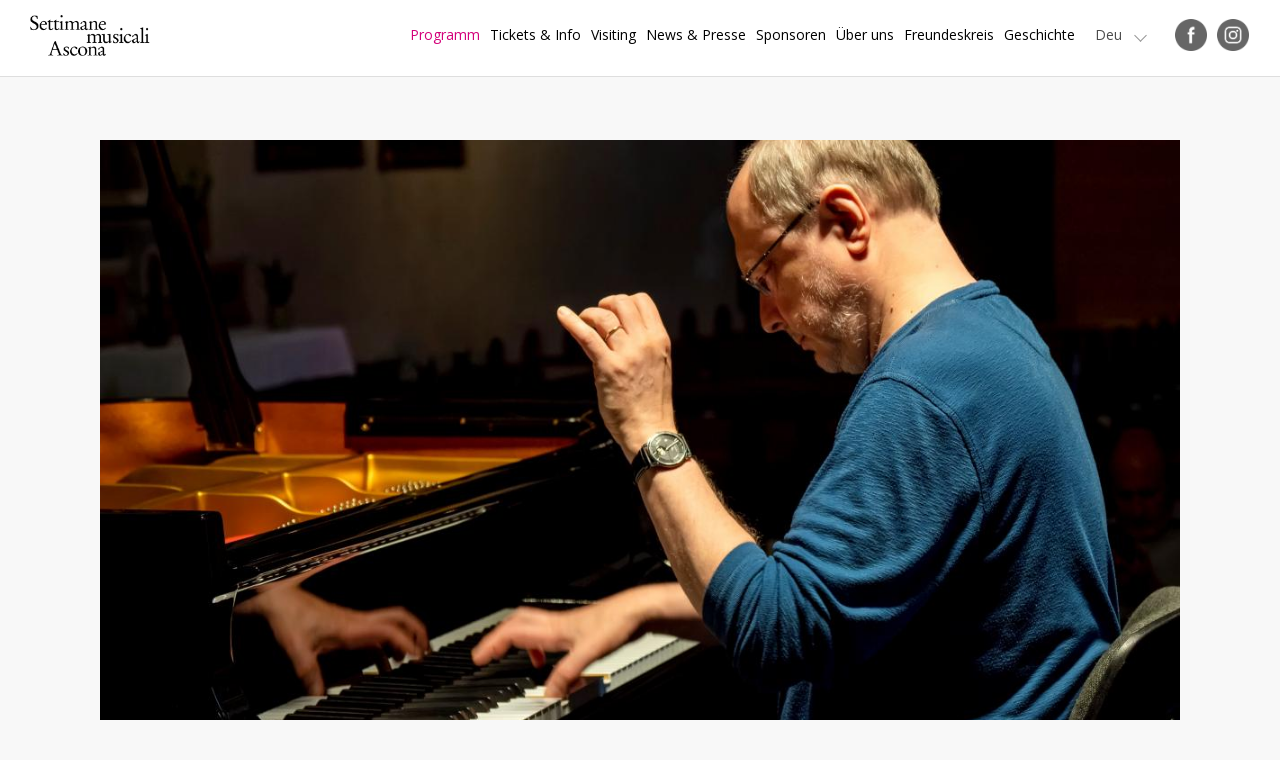

--- FILE ---
content_type: text/html
request_url: https://settimane-musicali.ch/DE/Peace-Orchestra-Project-c3e71b00
body_size: 65494
content:
<!DOCTYPE html PUBLIC "-//W3C//DTD XHTML 1.0 Transitional//EN" "http://www.w3.org/TR/xhtml1/DTD/xhtml1-transitional.dtd">
<html xmlns="http://www.w3.org/1999/xhtml"><head>






<meta http-equiv="Content-Type" content="text/html; charset=UTF-8" />


<base href="https://settimane-musicali.ch/" />




<title>Peace Orchestra Project</title>
<meta name="description" content="19.00 Uhr Aula Magna&nbsp;Einf&uuml;hrung in das Konzert mit Giuseppe Clericetti&nbsp;CONCERT TICKETS: 40 - 140 CHF" />





<meta property="og:title" content="Peace Orchestra Project" />
<meta name="twitter:title" content="Peace Orchestra Project" />



<meta property="og:url" content="https://settimane-musicali.ch/DE/Peace-Orchestra-Project-c3e71b00" />
<meta property="og:type" content="article" />
<meta property="og:description" content="19.00 Uhr Aula Magna&nbsp;Einf&uuml;hrung in das Konzert mit Giuseppe Clericetti&nbsp;CONCERT TICKETS: 40 - 140 CHF" />
<meta name="twitter:description" content="19.00 Uhr Aula Magna&nbsp;Einf&uuml;hrung in das Konzert mit Giuseppe Clericetti&nbsp;CONCERT TICKETS: 40 - 140 CHF" />

<meta property="og:image" content="https://settimane-musicali.ch/imgcache/8_54baff3a7e5/1695_600_0_b6a0d51f27.png" />
<meta property="og:image:secure_url" content="https://settimane-musicali.ch/imgcache/8_54baff3a7e5/1695_600_0_b6a0d51f27.png" />
<meta property="og:image:width" content="600" />
<meta property="og:image:height" content="600" />
<meta name="twitter:image" content="https://settimane-musicali.ch/imgcache/8_54baff3a7e5/1695_600_0_b6a0d51f27.png" />


<meta name="keywords" content="" />

<link rel="shortcut icon" type="image/ico" href="./imgcache/8_8710fa12fa4/1798_64_64_1c62bbaeb0.ico" />




        
        <style type="text/css">

        

        .Menu_c14082_1 > ul > li,
         .Menu_c14082_2 > ul > li,
         .Menu_c14082_3 > ul > li {
            position: relative;
        }

        .Menu_c14082_1 > ul > li {
            float: left;
        }
        
         .Menu_c14082_2 > ul {
            position: absolute;
        }

        

        .Menu_c14082_1 > ul > li > div,
         .Menu_c14082_2 > ul > li > div,
         .Menu_c14082_3 > ul > li > div {
            display: none;
        }        
                    
        .Menu_c14082_1 > ul > li:hover > div {
            display: block;
        }

         .Menu_c14082_2 > ul > li:hover > div {
            display: block;
            position: absolute;
            left: 100%;
            top: 0;
        }

         .Menu_c14082_3 > ul > li:hover > div {
            display: block;
            position: absolute;
            left: 100%;
            top: 0;
        }



        
        </style>
                
        <style type="text/css">

        .Menu_c14082_1 * {
            margin: 0px;
            padding: 0px;
            border: 0px;
            list-style-type: none;
        }
        
        .Menu_c14082_1 > ul > li > a,
        .Menu_c14082_1 > ul > li > span,
        .Menu_c14082_1 > ul > li > h1, 
        .Menu_c14082_1 > ul > li > h2, 
        .Menu_c14082_1 > ul > li > h3, 
        .Menu_c14082_1 > ul > li > h4, 
        .Menu_c14082_1 > ul > li > h5, 
        .Menu_c14082_1 > ul > li > h6,
        .Menu_c14082_2 > ul > li > a, 
        .Menu_c14082_2 > ul > li > span, 
        .Menu_c14082_2 > ul > li > h1, 
        .Menu_c14082_2 > ul > li > h2, 
        .Menu_c14082_2 > ul > li > h3, 
        .Menu_c14082_2 > ul > li > h4, 
        .Menu_c14082_2 > ul > li > h5, 
        .Menu_c14082_2 > ul > li > h6,
        .Menu_c14082_3 > ul > li > a, 
        .Menu_c14082_3 > ul > li > span, 
        .Menu_c14082_3 > ul > li > h1, 
        .Menu_c14082_3 > ul > li > h2, 
        .Menu_c14082_3 > ul > li > h3, 
        .Menu_c14082_3 > ul > li > h4, 
        .Menu_c14082_3 > ul > li > h5, 
        .Menu_c14082_3 > ul > li > h6 {
            display: inline-block;
            position: relative;
        }

        .Menu_c14082_1 {
            z-index: 1;
        }
        .Menu_c14082_2 {
            z-index: 2;
        }
        .Menu_c14082_3 {
            z-index: 3;
        }
        
        .Menu_c14082_1 > ul {
            z-index: 1;
        }
        .Menu_c14082_2 > ul {
            z-index: 2;
        }
        .Menu_c14082_3 > ul {
            z-index: 3;
        }
        
        
        </style>
                
        <style type="text/css">

        .Menu_c14288_1 * {
            margin: 0px;
            padding: 0px;
            border: 0px;
            list-style-type: none;
        }
        
        .Menu_c14288_1 > ul > li > a,
        .Menu_c14288_1 > ul > li > span,
        .Menu_c14288_1 > ul > li > h1, 
        .Menu_c14288_1 > ul > li > h2, 
        .Menu_c14288_1 > ul > li > h3, 
        .Menu_c14288_1 > ul > li > h4, 
        .Menu_c14288_1 > ul > li > h5, 
        .Menu_c14288_1 > ul > li > h6,
        .Menu_c14288_2 > ul > li > a, 
        .Menu_c14288_2 > ul > li > span, 
        .Menu_c14288_2 > ul > li > h1, 
        .Menu_c14288_2 > ul > li > h2, 
        .Menu_c14288_2 > ul > li > h3, 
        .Menu_c14288_2 > ul > li > h4, 
        .Menu_c14288_2 > ul > li > h5, 
        .Menu_c14288_2 > ul > li > h6,
        .Menu_c14288_3 > ul > li > a, 
        .Menu_c14288_3 > ul > li > span, 
        .Menu_c14288_3 > ul > li > h1, 
        .Menu_c14288_3 > ul > li > h2, 
        .Menu_c14288_3 > ul > li > h3, 
        .Menu_c14288_3 > ul > li > h4, 
        .Menu_c14288_3 > ul > li > h5, 
        .Menu_c14288_3 > ul > li > h6 {
            display: inline-block;
            position: relative;
        }

        .Menu_c14288_1 {
            z-index: 1;
        }
        .Menu_c14288_2 {
            z-index: 2;
        }
        .Menu_c14288_3 {
            z-index: 3;
        }
        
        .Menu_c14288_1 > ul {
            z-index: 1;
        }
        .Menu_c14288_2 > ul {
            z-index: 2;
        }
        .Menu_c14288_3 > ul {
            z-index: 3;
        }
        
        
        </style>
                
        <style type="text/css">

        

        .Menu_c16402_1 > ul > li,
         .Menu_c16402_2 > ul > li,
         .Menu_c16402_3 > ul > li {
            position: relative;
        }

        .Menu_c16402_1 > ul > li {
            float: left;
        }
        
         .Menu_c16402_2 > ul {
            position: absolute;
        }

        

        .Menu_c16402_1 > ul > li > div,
         .Menu_c16402_2 > ul > li > div,
         .Menu_c16402_3 > ul > li > div {
            display: none;
        }        
                    
        .Menu_c16402_1 > ul > li:hover > div {
            display: block;
        }

         .Menu_c16402_2 > ul > li:hover > div {
            display: block;
            position: absolute;
            left: 100%;
            top: 0;
        }

         .Menu_c16402_3 > ul > li:hover > div {
            display: block;
            position: absolute;
            left: 100%;
            top: 0;
        }



        
        </style>
                
        <style type="text/css">

        .Menu_c16402_1 * {
            margin: 0px;
            padding: 0px;
            border: 0px;
            list-style-type: none;
        }
        
        .Menu_c16402_1 > ul > li > a,
        .Menu_c16402_1 > ul > li > span,
        .Menu_c16402_1 > ul > li > h1, 
        .Menu_c16402_1 > ul > li > h2, 
        .Menu_c16402_1 > ul > li > h3, 
        .Menu_c16402_1 > ul > li > h4, 
        .Menu_c16402_1 > ul > li > h5, 
        .Menu_c16402_1 > ul > li > h6,
        .Menu_c16402_2 > ul > li > a, 
        .Menu_c16402_2 > ul > li > span, 
        .Menu_c16402_2 > ul > li > h1, 
        .Menu_c16402_2 > ul > li > h2, 
        .Menu_c16402_2 > ul > li > h3, 
        .Menu_c16402_2 > ul > li > h4, 
        .Menu_c16402_2 > ul > li > h5, 
        .Menu_c16402_2 > ul > li > h6,
        .Menu_c16402_3 > ul > li > a, 
        .Menu_c16402_3 > ul > li > span, 
        .Menu_c16402_3 > ul > li > h1, 
        .Menu_c16402_3 > ul > li > h2, 
        .Menu_c16402_3 > ul > li > h3, 
        .Menu_c16402_3 > ul > li > h4, 
        .Menu_c16402_3 > ul > li > h5, 
        .Menu_c16402_3 > ul > li > h6 {
            display: inline-block;
            position: relative;
        }

        .Menu_c16402_1 {
            z-index: 1;
        }
        .Menu_c16402_2 {
            z-index: 2;
        }
        .Menu_c16402_3 {
            z-index: 3;
        }
        
        .Menu_c16402_1 > ul {
            z-index: 1;
        }
        .Menu_c16402_2 > ul {
            z-index: 2;
        }
        .Menu_c16402_3 > ul {
            z-index: 3;
        }
        
        
        </style>
        



<link href="css.php?tipo=body_body,link,span,testi&amp;substalign=%3Dcenter&amp;h1=titolo&amp;h2=titoletto&amp;rif=2e557b34fe" rel="stylesheet" type="text/css" />







<script language="javascript" type="text/javascript" src="https://settimane-musicali.ch/popcal_js/j/brw.js"></script>
<script language="javascript" type="text/javascript" src="https://settimane-musicali.ch/popcal_js/j/go.js"></script>
<script language="javascript" type="text/javascript" src="https://settimane-musicali.ch/popcal_js/j/functions.js"></script>

<script language="javascript" type="text/javascript">


var fd_lng = "2";
var fd_node = "357";
var fd_url2suppl = "&MasterId=g1_619";
var fd_wmaxgalle = "600";
var fd_hmaxgalle = "600";
var Indi_Popup_Da_Modello = 0;

</script>
<script language="javascript" src="https://settimane-musicali.ch/sitejs_static.js?v=1718973137" type="text/javascript"></script>

<script type="text/javascript">
</script>
<script language="javascript" src="https://settimane-musicali.ch/AAjax/AAjax.js" type="text/javascript"></script>
<script language="javascript" src="https://settimane-musicali.ch/AAjax/AAjax_Calendar.js" type="text/javascript"></script>
<script language="javascript" src="https://settimane-musicali.ch/AAjax/AAjax_MultiMenu.js" type="text/javascript"></script>
<script language="javascript" src="https://settimane-musicali.ch/AAjax/AAjax_Select.js" type="text/javascript"></script>
<script language="javascript" src="https://settimane-musicali.ch/AAjax/AAjax_Popup.js" type="text/javascript"></script>
<script language="javascript" src="https://settimane-musicali.ch/AAjax/AAjax_Table.js" type="text/javascript"></script>





<script language="javascript" type="text/javascript">
//<![CDATA[


        var myTendina14083_c;
        var myOptions14083_c;

        function chiudiCambiaLingua14083_c(evt) 
        {
            var ev = evt || window.event;
            var el = evt.target || event.srcElement;
            var trovato = false;
            while (el.parentNode) {
                if (el==myTendina14083_c) {
                    trovato = true;
                    break;
                }
                el = el.parentNode;
            }

            if (!trovato) {
                myOptions14083_c.style.display = 'none';
            }
        }

        function toggleCambiaLingua14083_c() 
        {
            myOptions14083_c.style.display = (myOptions14083_c.style.display=='none')?'inline':'none';
            resizeCambiaLingua14083_c();
        }
        
        function resizeCambiaLingua14083_c() 
        {
			if (myTendina14083_c) {
				var pos;
				try {
					pos = GetXYWH(myTendina14083_c);
				} catch(e) {
					pos = window.AssoloUtils.GetXYWH(myTendina14083_c);
				}
				myOptions14083_c.style.position = 'absolute';
				myOptions14083_c.style.left = pos[0]+'px';
				myOptions14083_c.style.top = (pos[1]+pos[3])+'px';
			}
        }

        function mouseoverCambiaLingua14083_c(evt) 
        {
            var ev = evt || window.event;
            var el = evt.target || event.srcElement;
        
            while (el.parentNode) {
                if (el.className=="SelLingua-Off") {
                    el.className="SelLingua-On";
                    break;
                }
                el = el.parentNode;
            }

            ev.cancelBubble = true;
            if (ev.stopPropagation) ev.stopPropagation();
            ev.returnValue=false;
            return false;
        }

        function mouseoutCambiaLingua14083_c(evt) 
        {
            var ev = evt || window.event;
            var el = evt.target || event.srcElement;
        
            while (el.parentNode) {
                if (el.className=="SelLingua-On") {
                    el.className="SelLingua-Off";
                    break;
                }
                el = el.parentNode;
            }

            ev.cancelBubble = true;
            if (ev.stopPropagation) ev.stopPropagation();
            ev.returnValue=false;
            return false;
        }

        function initCambiaLingua14083_c() 
        {
            myOptions14083_c = document.createElement('div');
            myOptions14083_c.className = "SelLinguaOpzioni";
            myOptions14083_c.style.display = 'none';
            myOptions14083_c.innerHTML = "<a class='SelLingua-Off'  href='Eng/Peace-Orchestra-Project-2f3eea00?setLngCookie=1' target='_self'><div class=''>Eng</div></a><a class='SelLingua-Off'  href='Fra/Peace-Orchestra-Project-1a962500?setLngCookie=1' target='_self'><div class=''>Fra</div></a><a class='SelLingua-On'  href='Deu/Peace-Orchestra-Project-c3e71b00?setLngCookie=1' target='_self'><div class=''>Deu</div></a><a class='SelLingua-Off'  href='Ita/Peace-Orchestra-Project-5c34ab00?setLngCookie=1' target='_self'><div class=''>Ita</div></a>";
            document.body.appendChild(myOptions14083_c);
            
            var curEl = myOptions14083_c.firstChild;
            while (curEl) {
                if (curEl.className == 'SelLingua-Off') 
                {
                    if (curEl.addEventListener) curEl.addEventListener('mouseover', mouseoverCambiaLingua14083_c, false);
                    else if (curEl.attachEvent) curEl.attachEvent('onmouseover', mouseoverCambiaLingua14083_c );

                    if (curEl.addEventListener) curEl.addEventListener('mouseout', mouseoutCambiaLingua14083_c, false);
                    else if (curEl.attachEvent) curEl.attachEvent('onmouseout', mouseoutCambiaLingua14083_c );
                }
                curEl = curEl.nextSibling;
            }
            
            myTendina14083_c = document.getElementById("CambiaLinguaTendina14083_c");
            resizeCambiaLingua14083_c();
        }

        if (window.attachEvent) window.attachEvent('onresize', resizeCambiaLingua14083_c);
        else if (window.addEventListener) window.addEventListener('resize', resizeCambiaLingua14083_c, true);

        if (window.attachEvent) window.attachEvent('onload', initCambiaLingua14083_c );
        else if (window.addEventListener) window.addEventListener('load', initCambiaLingua14083_c, true);

        if (document.attachEvent) document.attachEvent('onclick', chiudiCambiaLingua14083_c);
        else if (document.addEventListener) document.addEventListener('click', chiudiCambiaLingua14083_c, true);




function formsubmit_fric_5949(select){
  i0=select.name.lastIndexOf('_');
  if (i0>-1){
    nomevar=select.name.substr(i0+1);
    form0=document.fric_5949;    
    F=document.forms;
    for (f in F){
      form=F[f];
      if (form.name!=undefined){
        if (form.name.length>5){
          if (form.name.substr(0, 5)=='fric_'){
            if (form.name!='fric_5949'){
              var os=document.querySelector('select[name='+form.name+'_'+nomevar+']');
              if (os!=undefined){
                ov=os[os.selectedIndex].value;
                var hiddenElement=document.createElement("input");
                hiddenElement.setAttribute("type", "hidden");
                hiddenElement.setAttribute("name", form.name+'_'+nomevar);
                hiddenElement.setAttribute("value", ov);
                form0.appendChild(hiddenElement);
              }
            }
          }
        }
				var pXO = window.pageXOffset;
				if (pXO == undefined)
					pXO=document.body.scrollLeft;
				var pYO=window.pageYOffset;
				if (pYO==undefined)
					pYO=document.body.scrollTop;

				var hiddenElement=document.createElement("input");
				hiddenElement.setAttribute("type", "hidden");
				hiddenElement.setAttribute("name", 'pXO');
				hiddenElement.setAttribute("value", pXO);
				form0.appendChild(hiddenElement);
				
				var hiddenElement=document.createElement("input");
				hiddenElement.setAttribute("type", "hidden");
				hiddenElement.setAttribute("name", 'pYO');
				hiddenElement.setAttribute("value", pYO);
				form0.appendChild(hiddenElement);
      }
    }
  }

  consubmit=1;
  if (consubmit)
    document.fric_5949.submit();
  return true;
}




function formsubmit_fric_6550(select){
  i0=select.name.lastIndexOf('_');
  if (i0>-1){
    nomevar=select.name.substr(i0+1);
    form0=document.fric_6550;    
    F=document.forms;
    for (f in F){
      form=F[f];
      if (form.name!=undefined){
        if (form.name.length>5){
          if (form.name.substr(0, 5)=='fric_'){
            if (form.name!='fric_6550'){
              var os=document.querySelector('select[name='+form.name+'_'+nomevar+']');
              if (os!=undefined){
                ov=os[os.selectedIndex].value;
                var hiddenElement=document.createElement("input");
                hiddenElement.setAttribute("type", "hidden");
                hiddenElement.setAttribute("name", form.name+'_'+nomevar);
                hiddenElement.setAttribute("value", ov);
                form0.appendChild(hiddenElement);
              }
            }
          }
        }
				var pXO = window.pageXOffset;
				if (pXO == undefined)
					pXO=document.body.scrollLeft;
				var pYO=window.pageYOffset;
				if (pYO==undefined)
					pYO=document.body.scrollTop;

				var hiddenElement=document.createElement("input");
				hiddenElement.setAttribute("type", "hidden");
				hiddenElement.setAttribute("name", 'pXO');
				hiddenElement.setAttribute("value", pXO);
				form0.appendChild(hiddenElement);
				
				var hiddenElement=document.createElement("input");
				hiddenElement.setAttribute("type", "hidden");
				hiddenElement.setAttribute("name", 'pYO');
				hiddenElement.setAttribute("value", pYO);
				form0.appendChild(hiddenElement);
      }
    }
  }

  consubmit=1;
  if (consubmit)
    document.fric_6550.submit();
  return true;
}




function formsubmit_fric_5376(select){
  i0=select.name.lastIndexOf('_');
  if (i0>-1){
    nomevar=select.name.substr(i0+1);
    form0=document.fric_5376;    
    F=document.forms;
    for (f in F){
      form=F[f];
      if (form.name!=undefined){
        if (form.name.length>5){
          if (form.name.substr(0, 5)=='fric_'){
            if (form.name!='fric_5376'){
              var os=document.querySelector('select[name='+form.name+'_'+nomevar+']');
              if (os!=undefined){
                ov=os[os.selectedIndex].value;
                var hiddenElement=document.createElement("input");
                hiddenElement.setAttribute("type", "hidden");
                hiddenElement.setAttribute("name", form.name+'_'+nomevar);
                hiddenElement.setAttribute("value", ov);
                form0.appendChild(hiddenElement);
              }
            }
          }
        }
				var pXO = window.pageXOffset;
				if (pXO == undefined)
					pXO=document.body.scrollLeft;
				var pYO=window.pageYOffset;
				if (pYO==undefined)
					pYO=document.body.scrollTop;

				var hiddenElement=document.createElement("input");
				hiddenElement.setAttribute("type", "hidden");
				hiddenElement.setAttribute("name", 'pXO');
				hiddenElement.setAttribute("value", pXO);
				form0.appendChild(hiddenElement);
				
				var hiddenElement=document.createElement("input");
				hiddenElement.setAttribute("type", "hidden");
				hiddenElement.setAttribute("name", 'pYO');
				hiddenElement.setAttribute("value", pYO);
				form0.appendChild(hiddenElement);
      }
    }
  }

  consubmit=1;
  if (consubmit)
    document.fric_5376.submit();
  return true;
}




function formsubmit_fric_5950(select){
  i0=select.name.lastIndexOf('_');
  if (i0>-1){
    nomevar=select.name.substr(i0+1);
    form0=document.fric_5950;    
    F=document.forms;
    for (f in F){
      form=F[f];
      if (form.name!=undefined){
        if (form.name.length>5){
          if (form.name.substr(0, 5)=='fric_'){
            if (form.name!='fric_5950'){
              var os=document.querySelector('select[name='+form.name+'_'+nomevar+']');
              if (os!=undefined){
                ov=os[os.selectedIndex].value;
                var hiddenElement=document.createElement("input");
                hiddenElement.setAttribute("type", "hidden");
                hiddenElement.setAttribute("name", form.name+'_'+nomevar);
                hiddenElement.setAttribute("value", ov);
                form0.appendChild(hiddenElement);
              }
            }
          }
        }
				var pXO = window.pageXOffset;
				if (pXO == undefined)
					pXO=document.body.scrollLeft;
				var pYO=window.pageYOffset;
				if (pYO==undefined)
					pYO=document.body.scrollTop;

				var hiddenElement=document.createElement("input");
				hiddenElement.setAttribute("type", "hidden");
				hiddenElement.setAttribute("name", 'pXO');
				hiddenElement.setAttribute("value", pXO);
				form0.appendChild(hiddenElement);
				
				var hiddenElement=document.createElement("input");
				hiddenElement.setAttribute("type", "hidden");
				hiddenElement.setAttribute("name", 'pYO');
				hiddenElement.setAttribute("value", pYO);
				form0.appendChild(hiddenElement);
      }
    }
  }

  consubmit=1;
  if (consubmit)
    document.fric_5950.submit();
  return true;
}


var CMS_window = false;
function CMS_open(url)
{
	try {
		if (CMS_window) {
			CMS_window.close();
		}
	} catch (err) {
	}
	CMS_window = window.open(url,'CMS');
}

function submitform(nomeform){
  form=document.querySelector('form[name='+nomeform+']');
  continua=true;
  conoffset=1;
  if (0){
    if (form.cb_cglette==undefined){
      cb=document.getElementById('cb_cglette');
      conoffset=0;
    }
    else
      cb=form.cb_cglette;
    if (!cb.checked){
      alert(g2popuptesto);
      continua=false;
    }
  }
  if ((continua) && (conoffset)){
    form.pXO.value=XOffset();
    form.pYO.value=YOffset();
  }
  return continua;
}














//]]>

</script>



<meta name="google-site-verification" content="jfLfJNDY7p8VPEOkgTzG1uKQymtwS424bK6iOgcGqAs" />
<!-- Google Tag Manager -->
<script>(function(w,d,s,l,i){w[l]=w[l]||[];w[l].push({'gtm.start':
new Date().getTime(),event:'gtm.js'});var f=d.getElementsByTagName(s)[0],
j=d.createElement(s),dl=l!='dataLayer'?'&l='+l:'';j.async=true;j.src=
'https://www.googletagmanager.com/gtm.js?id='+i+dl;f.parentNode.insertBefore(j,f);
})(window,document,'script','dataLayer','GTM-PNBD282G');</script>
<!-- End Google Tag Manager -->
<meta name="viewport" content="width=device-width, initial-scale=1.0, minimum-scale=1.0, maximum-scale=1.0">
<meta name="google-site-verification" content="t-QCZAv_vQ1LuEGyf8dRrG-TXENEJ2PaNaVblMahOnI" />
<script type="text/javascript" src="https://ajax.googleapis.com/ajax/libs/jquery/1/jquery.min.js"></script>
<script type="text/javascript" src="jquery.scrollintoview.min.js"></script>
<link href="https://fonts.googleapis.com/css?family=EB+Garamond:400,400i,600|Open+Sans:400,400i,700" rel="stylesheet">
<script type="text/javascript">
function faiClick() {
	 var el = document.getElementById('mainmenu');
         el.className = (el.className == "MenuOpened")?"MenuClosed":"MenuOpened";
	 var el = document.getElementById('pagebody');
         el.className = (el.className == "bodyFixed")?"body":"bodyFixed";
}
function attaccaClick() {
	var el = document.getElementById('nav-icon');
	if (el) {
		try {
			el.addEventListener('click', faiClick, true);
		} catch(err) {
			el.attachEvent('onclick', faiClick);
		}
}
}
try {
	document.addEventListener('load', attaccaClick, true);
} catch(err) {
	document.attachEvent('onload', attaccaClick);
}


function faiParalax(){
    var x = document.documentElement.scrollTop || document.body.scrollTop,
		transY = (x * 0.5), 
		scale = 1 + (x * 0.0003),
		transform = 'translateY('+transY+'px) translate3d(0,0,0)', 
		el = document.querySelector('.ZonaBannerHome');

	el.style.transform = el.style.msTransform = el.style.WebkitTransform = el.style.MozTransform = transform;
}
try {
	window.addEventListener('scroll', faiParalax, true);
} catch(err) {
	window.attachEvent('onscroll', faiParalax);
}

window.addEventListener("scroll", function() {
 var classeTag = 'BackTopBtHidden';
 var classeScroll = 'BackTopBt';
 var scrollOffset = 600;
 var windowpos = document.documentElement.scrollTop ||document.body.scrollTop;
 var c = document.getElementsByClassName(classeTag);
 if (c && c[0]) {
  if (c[0].classList) {
   if (windowpos > scrollOffset) {
    c[0].classList.add(classeScroll);
   } else {
    c[0].classList.remove(classeScroll);
   }   
  } else {
   if (windowpos > scrollOffset) {
    c[0].className += ' '+classeScroll;
   } else {
    c[0].className.replace(new RegExp(classeScroll + ' *', 'g'), '');
   }
  }
 } 
});

function initbackToTopBtn() 
{
	var menu = document.getElementById('backToTopBtn');
	if (menu) {
		if (menu.addEventListener) {
			menu.addEventListener('click', clickEffettoScroll, true);
		} else if (menu.attachEvent) {
			menu.attachEvent('onclick', clickEffettoScroll );
		}
	}
}

function clickEffettoScroll(e)
{
	var el = e.target || event.srcElement;
	
	if (e.preventDefault)
		e.preventDefault();

	$('a[name=top]').scrollintoview({ duration: 'slow' });
}


if (window.addEventListener) {
  window.addEventListener('load', initbackToTopBtn, true);
} else if (window.attachEvent) {
  window.attachEvent('onload', initbackToTopBtn );
}
</script>

<style>
.TopMenuTable, .ListSponsor, .ProgrammaTabDiv, .Programma2Col {box-sizing:border-box;}
.DetProgramImg, .OggListProgramImg, .OggListApprofondimentiImg {align-items:center;}
.OggListProgramContinua a, .ApprofondimentiTabDiv, .ApprofondimentiTabDiv .OggListApprofondimentiImg img, 
a.DetProgramBackLink, a.DetProgramTicketLink, a.DetProgramPrintLink, .ProgrammaTabDiv, .Programma2Col {transition:all 0.3s ease;}
.textfield_form, .textarea_form {box-sizing:border-box;}
.textarea_form {resize: vertical;}
input {outline:0;}
.ZonaBannerHome {height:70vh;}
.FooterAbout:before {content:"About us"; font-weight:bold; color:#FFF;}
span.titolo, span.titoletto, span.titoletto_corsivo {display:block;}
.ZonaCoreDettaglio iframe {width:100% !important; height:100% !important; position:absolute; top:0px; left:0px;}
.ListSearch {background-position:8px center;}
.SuboSponsor:first-child:before {content:" ";}
.OggSponsor, .SuboSponsor {mix-blend-mode:multiply; -webkit-filter: grayscale(1); filter: grayscale(1);}
.GalleFigure a {align-items:center;}
a {outline:0; -webkit-transition: .25s ease-in-out; -moz-transition: .25s ease-in-out; -o-transition: .25s ease-in-out; transition: .25s ease-in-out;}
.OggListProgramImg img, .DetProgramImg img {flex-basis:100%;}
.Video > div, .youtube {align-items:center;}
.youtube:empty {display:none;}

.OggListProgramPiemontesi:before, .OggListProgramSpecial:before {content:" ";}
.ProgrammaTabDiv .OggListProgramPiemontesi:before, .ProgrammaTabDiv .OggListProgramSpecial:before {transition:all 0.3s ease;}
.OggListProgramPiemontesi:before {opacity:0.12;}
.OggListProgramSpecial:before {opacity:0.04;}


#nav-icon {-webkit-transition: .5s ease-in-out; -moz-transition: .5s ease-in-out; -o-transition: .5s ease-in-out; transition: .5s ease-in-out;}
#nav-icon span {-webkit-transition: .25s ease-in-out; -moz-transition: .25s ease-in-out; -o-transition: .25s ease-in-out; transition: .25s ease-in-out;}
#nav-icon.open span:nth-child(1), #nav-icon.open span:nth-child(4) {left: 50%;}


.PannBtOpen:after, .PannBtClose:after {content:" ";}

.FooterSocial a img {filter:invert(1000);}

.SelLinguaOpzioni {position:fixed !important;}

.ItemProgramma *, .ItemProgrammaPrimoPiano *, .ItemNews * {-webkit-transition: .25s ease-in-out; -moz-transition: .25s ease-in-out; -o-transition: .25s ease-in-out; transition: .25s ease-in-out;}

.LogoHome24:after {content:" "; mix-blend-mode: multiply;}
.LogoHome24 > tbody {mix-blend-mode: normal;}

a.btHomeRosa, a.btNero {background-position:calc(100% - 40px) center;}
a.btHomeRosa:hover, a.btNero:hover {background-position:calc(100% - 20px) center;}

.ConcertiPassati {filter: grayscale(1); opacity:0.5;}



@media (max-width:1280px) {
.ZonaBannerHome24 {margin-top:75px;}
.Logo {width:120px; margin-left:0px;}
.M1Li1 {font-size:14px; line-height:22px; margin-left:10px;}
.SelLingua {font-size:14px; line-height:22px; margin-left:20px;}
.SelLinguaOpzioni {padding:10px 15px; top:14px !important; font-size:14px; line-height:22px;}

.FooterTab > tbody > tr {flex-wrap:wrap; gap:30px;}
.FooterLogo {flex-basis:100%;}
.FooterContatto, .FooterInfo, .FooterAbout {flex-basis:calc(33.333% - 20px); flex-grow:0;}
}

@media (max-width:1080px) {

.ZonaBannerHome24 {margin-top:70px;}
.bodyFixed {overflow:hidden;}
.ZonaHeader {padding:15px 0 15px 0;}

.BtMenu {display:block;}
.Menu, .SelLingua, .Socials {display:none;}
.MenuSmart {display:block;}
.MenuOpened .ZonaHeaderScroll, .MenuOpened .ZonaHeaderFixed {background:#4c4c4c; bottom:0px; overflow:auto; top:0px; position:fixed;}
.MenuOpened .ZonaHeaderScroll, .MenuOpened .ZonaHeaderFixed {margin-bottom:0px;}
.MenuOpened .Logo img {-webkit-filter: invert(1); filter: invert(1);}

.ZonaColSx, .ZonaColDx, .ZonaCore2Col {display:block; float:left;}
.ZonaColDx, .ZonaCore2Col {width:calc(100% - 200px);}
.ZonaColDx {padding-left:200px;}
.ProgrammaTabDiv, .ProgrammaTabDiv:hover, .Programma2Col {width:33.33%; min-height:420px; margin-bottom:0px;}
.ZonaVideoHome .TabContent2Col > tbody > tr > td:nth-child(1) > div.testo, .ZonaVideoHome .TabContent2Col > tbody > tr > td:nth-child(2) > div.testo {padding:40px 30px 0 30px; margin:0px}

.Galle22 {width:auto; margin:0 20px;}
.Galle22 > div:first-child, .Galle22 > div:first-child > div {height:580px !important;}

.ItemProgrammaspecial > tbody > tr:nth-child(1) {flex-basis:50%;}
.ItemProgrammaspecial > tbody > tr:nth-child(2) {flex-basis:50%;}
.ItemProgrammaPrimoPiano .ObjListNewsImgCont {padding:50% 0px;}
}

@media (max-width:820px) {
h1, h2, .titolo, .titoletto, .titoletto_corsivo, .OggListProgramFilettoBig h1, .OggListProgramNomi h2 {font-size:26px; line-height:30px;}
.ZonaCore, .ZonaCoreHome, .ZonaBannerDett {margin-top:70px;}
.ZonaColSx, .ZonaColDx, .ZonaCore2Col {display:block; width:100%; padding:0 0 40px 0;}
.ProgrammaTabDiv, .ProgrammaTabDiv:hover {width:50%; min-height:420px; margin-bottom:0px;}
.DetProgramButtons {position:fixed; left:0px; bottom:0px; right:0px; z-index:10; background:#FFF; padding:15px 15px 10px 15px; border-top:1px solid #CCC;}
.DetProgramButtons > table > tbody > tr {display:block; text-align:center;}
.DetProgramButtons > table > tbody > tr > td {display:inline-block; margin:0 20px;}
.DetProgramButtons > table > tbody > tr > td:last-child {float:right;}
.OggDetProgramBtTd {padding:0px; width:30px; height:auto;}
.OggDetProgramBt {white-space:normal; font-size:0px !important; width:30px; line-height:30px;}
.DetProgramSaveBt {font-size:0px !important; width:30px; line-height:30px; padding:0px; background-size: 30px;}
.DetProgramButtons > table > tbody > tr > td:last-child {float:none;}
.DetProgramImg {margin-bottom:10px;}
.DetProgramFilettoBig {padding-top:6px; border-top:1px solid; margin-top:24px;}
.DetProgramFilettoSmall {margin-top:15px; padding-top:20px;}
.OggDetProgramBt a {background-size:30px !important; opacity:0.7;}
.OggListProgramNomi h2 sup, .OggDetProgramNomi h2 sup {font-size:15px; line-height:28px;}
.OutTabDocumenti {width:47%;}
.ListSponsor {width:33.33%;}
.ListSponsorDiv .ListSponsor:nth-child(5n) {border-right-style: solid;}
.ListSponsorDiv .ListSponsor:nth-child(3n) {border-right-style: none;}
.ApprofondimentiTabDiv {width:100%; margin:0 0 20px 0;}
.DetProgramFilettoSmall {padding-top:10px;}
.ZonaVideoHome .TabContent2Col > tbody > tr > td:nth-child(1) > div.testo, .ZonaVideoHome .TabContent2Col > tbody > tr > td:nth-child(2) > div.testo {padding:20px 30px 0 30px; margin:0px}
.DetProgramData > table > tbody > tr:last-child {margin-right:15px;}
.OggDetProgramInfo p {font-size:13px; line-height:15px; bottom:-64px;}

.Galle22 {width:auto; margin:0 20px;}
.Galle22 > div:first-child, .Galle22 > div:first-child > div {height:500px !important;}

.FooterTab > tbody > tr {justify-content:center; text-align:center;}
.FooterContatto, .FooterInfo, .FooterAbout, .FooterSocial {flex-basis:100%;}

.Item3Col {flex-basis:calc(50% - 12px);}

.ItemProgrammaspecial > tbody > tr:nth-child(1) {flex-basis:100%;}
.ItemProgrammaspecial > tbody > tr:nth-child(2) {flex-basis:100%;}
.ItemProgrammaPrimoPiano .ObjListNewsImgCont {padding:35% 0px;}
}

@media (max-width:480px) {
.ProgrammaTabDiv, .ProgrammaTabDiv:hover {width:100%; padding:5% 5% 15% 5%;}
.Programma2Col, .Programma2Col:hover {width:100%; padding:5% 5% 15% 5%;}
.ProgrammaTabDiv:nth-child(even) {background:rgba(0,0,0,0.05);}
.OggListProgramContinua a {border:none !important;}
.OggListProgramContinua a:hover {background:rgba(0,0,0,0.1);}
.DetProgramImg {padding:30% 0 30% 0;}
.ZonaBannerHome {height:90vh;}
.LogoHome, .LogoHome24 {width:240px; padding:20px; height:240px; font-size:16px; line-height:18px; margin-top:16vh;}
.LogoHomeEdizione {width:140px; font-size:30px; line-height:24px;}
.LogoHomeEdizione sup {font-size:14px; line-height:14px;}
.LogoHomeEdizioneLabel {padding-left:36px;}
.LogoHomeEdizioneSpecial {font-size:14px; line-height:14px; padding:4px 8px; margin-right:0px;}
.LogoHome24 .LogoHomeImg {padding-bottom: 15px; padding-top: 25px;}

.LogoHomeImg {padding-top:15px;}
.LogoHomeDate {width:103px;}
.LogoHomeDate p:nth-child(2) {margin-left:-18px;}
.FooterLingue, .FooterAbout, .FooterInfo, .FooterSocial {display:block; width:100%; float:none; padding:0 0 20px 0; border-bottom:1px solid #777777;}
.FooterAsconaLocarno {padding-bottom:20px;}
.FooterCopyright {margin-top:0px;}
.OutTabDocumenti {width:100%; margin:0px; padding-bottom:15px;}
.ListSponsor {width:50%;}
.ListSponsorDiv .ListSponsor:nth-child(5n), .ListSponsorDiv .ListSponsor:nth-child(3n) {border-right-style: solid;}
.ListSponsorDiv .ListSponsor:nth-child(2n) {border-right-style: none;}
.M2Titoletto {padding:0px}
.DetProgramData > table > tbody > tr, .DetProgramData > table > tbody > tr:last-child {float:none; max-width:100%; padding:0px;}
.OggDetProgramInfo p {transform:rotate(0deg); border:none; padding:0px; margin:15px 0 15px 0; position:static; font-size:14px; line-height:17px; }
.ZonaVideoHome .TabContent2Col > tbody > tr > td {width:100%;}
.ZonaVideoHome .TabContent2Col > tbody > tr > td:nth-child(1) > div.testo, .ZonaVideoHome .TabContent2Col > tbody > tr > td:nth-child(2) > div.testo {padding:30px; margin:0px;}
.ZonaCoreHome {margin-bottom:0px;}
.TabContent2Video > tbody > tr {float:none; width:auto;}
.ZonaNwlHome table, .ZonaNwlHome tbody, .ZonaNwlHome tr, .ZonaNwlHome td {display:block;}
.OggListProgramFilettoBig {margin-top:10px;}
.ZonaNwlHome * {text-align:center !important;}
.ZonaNwlHome a.btNero {margin-top:20px;}

.Galle22 > div:first-child, .Galle22 > div:first-child > div {height:260px !important;}

.Item3Col {flex-basis:100%;}

a.btHomeRosa, a.btNero {display:block !important; margin-bottom:4px;}

.BtHome {position:static; padding-bottom:40px;}
.ItemProgrammaPrimoPiano .OggListProgramFilettoBig h2 {font-size: 20px; line-height: 24px; margin-bottom: 0px;}
.OggListProgramCatImg {width: 48px;}
.ItemProgrammaspecial .OggListProgramCatImg {bottom: 15px; right: 15px;}

.SpacingEls > tbody > tr > td {padding-bottom:20px;}
}
</style>







</head>
<body class="body" id="pagebody">
<!-- Google Tag Manager (noscript) -->
<noscript><iframe src="https://www.googletagmanager.com/ns.html?id=GTM-PNBD282G"
height="0" width="0" style="display:none;visibility:hidden"></iframe></noscript>
<!-- End Google Tag Manager (noscript) --><div class="">
<a name="top"></a>

<!-- tsl_albero.1285.tab_* --><table width="100%" cellpadding="0" cellspacing="0" border="0" align="center">
<tr><!-- () ds_corpi.289.c_* --><td valign="top" class="MenuClosed" id="mainmenu">
<div class="ZonaHeaderFixed"><!-- ds_corpi.289.tab_* --><table width="100%" cellpadding="0" cellspacing="0" border="0">
<tr><!-- () ds_corpi.290.c_* --><td valign="top">
<div class="ZonaHeader"><!-- ds_corpi.290.tabcont_* --><table width="100%" cellspacing="0" cellpadding="0" border="0">
<tr>
<!-- ts2_contents.5694.td_* --><td width="100%" cellpadding="0" cellspacing="0" border="0">
<a name="p5550"></a>

<!-- ts2_contents.5550.tab_* --><table width="100%" cellspacing="0" cellpadding="0" border="0">
<tr>  <!-- ds_paragrafi.13777.* --><td><div class="Logo"><a href="80-Ausgabe?MasterId=g1_619" target="_self"><img src="./imgcache/8_3a63401a1aa/1523_400_136_b3457d4e46.png" width="400" height="136" alt=""  border="0" /></a></div></td>
    <!-- ds_paragrafi.14082.* --><td><div class="Menu"><div class='Menu_c14082_1'><ul class="M1Ul1"><li class="M1Li1"  id='Menu_c14082_item_399' ><a href="Programm-80?MasterId=g1_619" class="M1Link1On">Programm</a></li><li class="M1Li1"  id='Menu_c14082_item_389' ><a href="Deu/Tickets-Info-4eff8600?MasterId=g1_619" class="M1Link1Off">Tickets &amp; Info</a></li><li class="M1Li1"  id='Menu_c14082_item_391' ><a href="Deu/Visiting-39be4b00?MasterId=g1_619" class="M1Link1Off">Visiting</a></li><li class="M1Li1"  id='Menu_c14082_item_294' ><a href="Pressemitteilungen?MasterId=g1_619" class="M1Link1Off">News &amp; Presse</a></li><li class="M1Li1"  id='Menu_c14082_item_295' ><a href="Deu/Sponsoren-bdb8f900?MasterId=g1_619" class="M1Link1Off">Sponsoren</a></li><li class="M1Li1"  id='Menu_c14082_item_289' ><a href="Uber-uns?MasterId=g1_619" class="M1Link1Off">&Uuml;ber uns</a></li><li class="M1Li1"  id='Menu_c14082_item_320' ><a href="Deu/Der-Freundeskreis-06f1ea00?MasterId=g1_619" class="M1Link1Off">Freundeskreis</a></li><li class="M1Li1"  id='Menu_c14082_item_290' ><a href="Deu/Geschichte-55694400?MasterId=g1_619" class="M1Link1Off">Geschichte</a></li></ul></div></div></td>
    <!-- ds_paragrafi.14083.* --><td width="1"><div class="SelLingua"><div id="CambiaLinguaTendina14083_c" class='SelLinguaTendina' onclick="toggleCambiaLingua14083_c();"><div class=''>Deu</div><div class='SelLinguaFreccia' style='cursor:pointer'></div></div></div></td>
    <!-- ds_paragrafi.16241.* --><td width="1"><div class="Socials"><p><a href="https://www.facebook.com/SettimaneMusicaliAscona/" target="_blank"><img title="Facebook" src="../displimg.php?id=1906" alt="Facebook" /></a><a href="https://www.instagram.com/settimanemusicaliascona/" target="_blank"><img title="Instagram" src="../displimg.php?id=1905" alt="Instagram" /></a></p></div></td>
    <!-- ds_paragrafi.16242.* --><td width="1"><div class="BtMenu"><div id="nav-icon" onclick="this.className=(this.className=='')?'open':''">
  <span></span>
  <span></span>
  <span></span>
  <span></span>
</div></div></td>
  </tr>

</table>
</td>
</tr>
<tr>
<!-- ts2_contents.5777.td_* --><td width="100%" cellpadding="0" cellspacing="0" border="0">
<a name="p5776"></a>

<!-- ts2_contents.5776.tab_* --><table width="100%" cellspacing="0" cellpadding="0" border="0">
<tr>  <!-- ds_paragrafi.14288.* --><td><div class="MenuSmart"><div class='Menu_c14288_1'><ul><li class="MSmart1Li"  id='Menu_c14288_item_399' ><a href="Programm-80?MasterId=g1_619" class="MSmart1LinkOn">Programm</a></li><li class="MSmart1Li"  id='Menu_c14288_item_389' ><a href="Deu/Tickets-Info-4eff8600?MasterId=g1_619" class="MSmart1LinkOff">Tickets &amp; Info</a><div class="Menu_c14288_2"><ul class="MSmart2Ul" ><li class="MSmart2Li" ><a href="Deu/Tickets-Info-f5c4d300?MasterId=g1_619" class="MSmart2LinkOff">Tickets &amp; Info</a></li><li class="MSmart2Li" ><a href="Eintrittspreise?MasterId=g1_619" class="MSmart2LinkOff">Eintrittspreise  </a></li><li class="MSmart2Li" ><a href="Veranstaltungsorte?MasterId=g1_619" class="MSmart2LinkOff">Veranstaltungsorte</a></li><li class="MSmart2Li" ><a href="Deu/Newsletter-1dad0600?MasterId=g1_619" class="MSmart2LinkOff">Newsletter</a></li></ul></div></li><li class="MSmart1Li"  id='Menu_c14288_item_391' ><a href="Deu/Visiting-39be4b00?MasterId=g1_619" class="MSmart1LinkOff">Visiting</a><div class="Menu_c14288_2"><ul class="MSmart2Ul" ><li class="MSmart2Li" ><a href="Deu/Visiting-067ca800?MasterId=g1_619" class="MSmart2LinkOff">Visiting</a></li><li class="MSmart2Li" ><a href="Deu/Ascona-9f013700?MasterId=g1_619" class="MSmart2LinkOff">Ascona-Locarno</a></li></ul></div></li><li class="MSmart1Li"  id='Menu_c14288_item_294' ><a href="Pressemitteilungen?MasterId=g1_619" class="MSmart1LinkOff">News &amp; Presse</a></li><li class="MSmart1Li"  id='Menu_c14288_item_295' ><a href="Deu/Sponsoren-bdb8f900?MasterId=g1_619" class="MSmart1LinkOff">Sponsoren</a></li><li class="MSmart1Li"  id='Menu_c14288_item_289' ><a href="Uber-uns?MasterId=g1_619" class="MSmart1LinkOff">&Uuml;ber uns</a><div class="Menu_c14288_2"><ul class="MSmart2Ul" ><li class="MSmart2Li" ><a href="Deu/Mission-8b0e1a00?MasterId=g1_619" class="MSmart2LinkOff">Mission </a></li><li class="MSmart2Li" ><a href="Deu/Ein-Locarneser-in-aller-Welt-27180b00?MasterId=g1_619" class="MSmart2LinkOff">Francesco Piemontesi</a></li><li class="MSmart2Li" ><a href="Die-Stiftung?MasterId=g1_619" class="MSmart2LinkOff">Die Stiftung</a></li><li class="MSmart2Li" ><a href="Deu/Haben-Sie-Fragen-a71f6000?MasterId=g1_619" class="MSmart2LinkOff">Kontakt</a></li></ul></div></li><li class="MSmart1Li"  id='Menu_c14288_item_320' ><a href="Deu/Der-Freundeskreis-06f1ea00?MasterId=g1_619" class="MSmart1LinkOff">Freundeskreis</a><div class="Menu_c14288_2"><ul class="MSmart2Ul" ><li class="MSmart2Li" ><a href="Deu/Der-Freundeskreis-9887ad00?MasterId=g1_619" class="MSmart2LinkOff">Freundeskreis</a></li><li class="MSmart2Li" ><a href="Deu/Mitgliedschaftsformular-17a0f600?MasterId=g1_619" class="MSmart2LinkOff">Mitgliedschaft</a></li></ul></div></li><li class="MSmart1Li"  id='Menu_c14288_item_290' ><a href="Deu/Geschichte-55694400?MasterId=g1_619" class="MSmart1LinkOff">Geschichte</a><div class="Menu_c14288_2"><ul class="MSmart2Ul" ><li class="MSmart2Li" ><a href="Deu/Grossartige-Musikjahre-5db15b00?MasterId=g1_619" class="MSmart2LinkOff">Grossartige Musikjahre</a></li><li class="MSmart2Li" ><a href="Deu/Highlights-f36cf000?MasterId=g1_619" class="MSmart2LinkOff">Highlights</a></li><li class="MSmart2Li" ><a href="Deu/Editionsarchiv-0a611700?MasterId=g1_619" class="MSmart2LinkOff">Editionsarchiv</a></li></ul></div></li></ul></div></div></td>
  </tr>

</table>
</td>
</tr>
</table>
</div></td>
</tr></table>
</div></td>
</tr>
<tr><!-- () ds_corpi.283.c_* --><td valign="top">
<div class="ZonaBannerDett"><!-- ds_corpi.283.tabcont_* --><table width="100%" cellspacing="0" cellpadding="0" border="0">
<tr>
<!-- ts2_contents.5949.td_* --><td width="100%" cellpadding="0" cellspacing="0" border="0">
<a name="p5949"></a>

<form name="fric_5949" id="fric_5949" action="/DE/Peace-Orchestra-Project-c3e71b00#p5949" method="post"><!-- ts2_contents.5949.tab_* --><table width="100%" cellspacing="0" cellpadding="0" border="0">
<tr valign="top"><td><table width="100%" cellspacing="0" cellpadding="0" border="0"><tr><td><div class="DetProgramImg"><img id="g1_619_2_img_2" src="./imgcache/8_63c3ec97826/1866_1200_0_1702298579.jpeg" width="1200" height="763" alt="Marc-Andr&eacute; Hamelin"  border="0" /></div></td></tr></table>
</td></tr>

</table>
<input type="hidden" name="catinv" value="" />
<input type="hidden" name="SID" value="" />
<input type="hidden" name="rSID" value="" />
<input type="hidden" name="id_para" value="5949" />
<input type="hidden" name="variante" value="preview" />
<input type="hidden" name="node" value="357" />
<input type="hidden" name="lng" value="2" />
<input type="hidden" name="nomeform" value="fric_5949" />
<input type="hidden" name="G2cid" value="g1_619" />
<input type="hidden" name="Id_Item" value="619" />
<input type="hidden" name="fricCF1" value="peteca#catinv#SID#rSID#id_para#variante#node#lng#nomeform#G2cid#Id_Item#a67a03ce9d48257d06f38572b9a6f0ed021025fe052bb4cf9145f55fc3787204" />
<input type="hidden" name="fricCF2" value="destru#e331adf63f6b7776c2b3bcad53fdacd3c3fbdc49fb51f8ff6a37a5fb2d89b8bb#3f43e80501" />
		
</form>
</td>
</tr>
</table>
</div></td>
</tr>
<tr><!-- () ds_corpi.287.c_* --><td valign="top" class="ZonaWhite">
<div class="ZonaCoreDettaglio"><!-- ds_corpi.287.tab_* --><table width="100%" style="max-width:1080px; margin:0 auto;" cellpadding="0" cellspacing="0" border="0">
<tr><!-- () ds_corpi.288.c_* --><td valign="top">
<!-- ds_corpi.288.tabcont_* --><table width="100%" cellspacing="0" cellpadding="0" border="0">
<tr>
<!-- ts2_contents.6550.td_* --><td width="100%" cellpadding="0" cellspacing="0" border="0">
<a name="p6550"></a>

<form name="fric_6550" id="fric_6550" action="/DE/Peace-Orchestra-Project-c3e71b00#p6550" method="post"><!-- ts2_contents.6550.tab_* --><table width="100%" cellspacing="0" cellpadding="0" border="0">
<tr valign="top"><td><div class="DetProgramButtons"><table width="100%" cellspacing="0" cellpadding="0" border="0"><tr><td width="1" class="OggDetProgramBtTd"><div class="OggDetProgramBt"><a href="javascript:history.back()" class="DetProgramBackLink">Zurück</a></div></td><td width="1" class="OggDetProgramBtTd"><div class="OggDetProgramBt"><a href="https://www.ticketcorner.ch/event/settimane-musicali-di-ascona-2023-chiesa-san-francesco-16679051/" class="DetProgramTicketLink">Tickets</a></div></td><td width="1" class="OggDetProgramBtTd"><div class="OggDetProgramBt"><p><a class="DetProgramPrintLink" href="Deu/Peace-Orchestra-Project-c3e71b00?vis=2" target="_blank">Drucken</a></p></div></td><td><div class="OggDetProgramSocial"><input type="button" class="DetProgramSaveBt" name="buttvcal_6550" value="Save the date" onClick="window.open('AsyncSite.php?id_item=619&lng=2&GetVCAL=15167&MasterId=g1_619&rif=a125d8e27e', '_system')"></div></td></tr></table>
</div></td></tr>

</table>
<input type="hidden" name="catinv" value="" />
<input type="hidden" name="SID" value="" />
<input type="hidden" name="rSID" value="" />
<input type="hidden" name="id_para" value="6550" />
<input type="hidden" name="variante" value="preview" />
<input type="hidden" name="node" value="357" />
<input type="hidden" name="lng" value="2" />
<input type="hidden" name="nomeform" value="fric_6550" />
<input type="hidden" name="G2cid" value="g1_619" />
<input type="hidden" name="Id_Item" value="619" />
<input type="hidden" name="fricCF1" value="peteca#catinv#SID#rSID#id_para#variante#node#lng#nomeform#G2cid#Id_Item#a67a03ce9d48257d06f38572b9a6f0ed021025fe052bb4cf9145f55fc3787204" />
<input type="hidden" name="fricCF2" value="destru#66759fdbcc331585cdd26315619dabf442075611162631fe3c9dc6fe047e49e9#0d6fcbb786" />
		
</form>
</td>
</tr>
<tr>
<td><img src="./imgcache/8_2b3e4dbe026/522_20_20_3a362dd6f2.gif" width="1" height="20" alt=""  border="0" /></td>
</tr>
<tr>
<!-- ts2_contents.5376.td_* --><td width="100%">
<a name="p5376"></a>

<form name="fric_5376" id="fric_5376" action="/DE/Peace-Orchestra-Project-c3e71b00#p5376" method="post"><!-- ts2_contents.5376.tab_* --><table width="100%" cellspacing="0" cellpadding="0" border="0">
<tr valign="top"><td><div class="DetProgramData"><table width="100%" cellspacing="0" cellpadding="0" border="0"><tr><td><div class="OggDettProgramData">05.09.2023<br />
</div></td></tr>
<tr><td><div class="OggDetProgramOra"> 20:00<br />
</div></td></tr>
<tr><td><div class="OggDetProgramLuogo">Kirche San Francesco Locarno</div></td></tr>
<tr><td></td></tr>
<tr><td></td></tr>
<tr><td><div class="OggDetProgramInfo"><p>19.00 Uhr Aula Magna&nbsp;<br /><strong>Einf&uuml;hrung in das Konzert mit Giuseppe Clericetti&nbsp;<br /><br /></strong>CONCERT TICKETS: <br />40 - 140 CHF</p></div></td></tr></table>
</div></td></tr>
<tr valign="top"><td><div class="DetProgramFilettoBig"><table width="100%" cellspacing="0" cellpadding="0" border="0"><tr><td><h1>Peace Orchestra Project</h1></td></tr>
<tr><td height="1"><img src="./imgcache/8_s26feecd2f8a/522_20_20_3a362dd6f2.gif" width="20" height="1" alt=""  border="0" /></td></tr></table>
</div></td></tr>
<tr valign="top"><td><div class="DetProgramArtisti"><table width="100%" cellspacing="0" cellpadding="0" border="0"><tr><td height="1"><img src="./imgcache/8_s26feecd2f8a/522_20_20_3a362dd6f2.gif" width="20" height="1" alt=""  border="0" /></td></tr>
<tr><td height="1"><img src="./imgcache/8_s26feecd2f8a/522_20_20_3a362dd6f2.gif" width="20" height="1" alt=""  border="0" /></td></tr>
<tr><td><div class="OggDetProgramNomi"><h2><p>Ricardo Castro <sup>Dirigent</sup><br />Marc-Andr&eacute; Hamelin&nbsp;<sup>Klavier</sup><br />Francesco Piemontesi <sup>Klavier</sup><br />Alexandra Achillea Pouta <sup>Mezzosoprano</sup></p></h2></div></td></tr>
<tr><td><div class="OggDetProgramCatImg"></div></td></tr></table>
</div></td></tr>
<tr valign="top"><td><table width="100%" cellspacing="0" cellpadding="0" border="0"><tr><td><div class="DettTxtIntroduzione"><p><strong>Leonard Bernstein </strong>(1918 - 1990)</p>  <p>Candide Ouverture</p>  <p><strong>Francis Poulenc </strong>(1899 &ndash; 1971)</p>  <p>Konzert f&uuml;r zwei Klaviere d-Moll</p>  <p>***</p>  <p><strong>Nicola Campogrande </strong>(1969)</p>  <p>Symphonie Nr. 2 &ldquo;Un Mondo Nuovo&rdquo; (2022)</p>  <p><strong>Igor Stravinsky </strong>(1882 &ndash; 1791)</p>  <p>Suite aus Der Feuervogel (1919)</p></div></td></tr>
<tr><td><div class="DettTxtIntroduzione"><p>Die tragische Aktualit&auml;t des Krieges schl&auml;gt sich auch im Programm der 78.&nbsp;Musikwochen in Ascona nieder, die am 5.&nbsp;September mit einem <strong>Konzert f&uuml;r den Frieden</strong>&nbsp;starten werden:&nbsp;<strong>Das</strong>&nbsp;<strong>Peace Orchestra Project</strong>, ein Sinfonieorchester unter der Leitung von&nbsp;<strong>Ricardo Castro</strong>, das junge Musikerinnen und Musiker aus der ganzen Welt vereint, spielt ein abwechslungsreiches Programm: Im Mittelpunkt steht Poulencs<em> Konzert f&uuml;r zwei Klaviere</em>&nbsp;mit&nbsp;<strong>Marc-Andr&eacute; Hamelin</strong> und <strong>Francesco Piemontesi</strong> als Solisten, andere H&ouml;hepunkte sind Strawinskys Feuervogel und die Schweizer Erstauff&uuml;hrung der <em>Sinfonie Nr. 2 "Eine neue Welt&ldquo;</em> von&nbsp;Nicola Campogrande, die Europa in Zeiten des Krieges gewidmet ist und&nbsp;komponiert wurde, um "den Versuch zu unternehmen, eine musikalische Antwort auf die Angst zu geben, die unseren Kontinent in den letzten Monaten durchzieht".</p></div></td></tr></table>
</td></tr>
<tr valign="top"><td><table width="100%" cellspacing="0" cellpadding="0" border="0"><tr><td><a name="p5734"></a>

<!-- ts2_contents.5734.tab_* --><table width="100%" cellspacing="0" cellpadding="0" border="0">
<tr>  <!-- ds_paragrafi.14188.* --><td><div class="SuboSponsorDiv"><div class="SuboSponsor"><table width="100%" height="100%" cellspacing="0" cellpadding="0" border="0"><tr><td><div class="OggSponsor"><a href="http://www.cornerbanca.com" target="_blank"><img id="g1_10_2_img_1" src="./imgcache/8_63c3ec97826/846_400_0_af8451179c.jpeg" width="400" height="225" alt="Corn&egrave;r Bank"  border="0" /></a></div></td></tr></table>
</div></div></td>
  </tr>

</table>
</td></tr></table>
</td></tr>
<tr valign="top"><td class="DetProgramApprofondimenti"><div class="titoletto"><p>Mehr dar&uuml;ber</p></div></td>
</tr>
<tr valign="top"><td><table width="100%" cellspacing="0" cellpadding="0" border="0"><tr><td><a name="p3651"></a>

<!-- ts2_contents.3651.tab_* --><table width="100%" cellspacing="0" cellpadding="0" border="0">
<tr>  <!-- ds_paragrafi.8701.* --><td><div class="Approfondimenti"><div class="ProgrammaTabDiv"><table width="100%" cellspacing="0" cellpadding="0" border="0"><tr><td><div class="OggListProgramImg"><img id="g1_460_2_img_1" src="./imgcache/8_4e87b2ada23/1894_400_0_8cffd0eb11.jpeg" width="400" height="300" alt=""  border="0" /></div></td></tr>
<tr><td><div class="OggListProgramNomi"><h3>Marc-André Hamelin</h3></div></td></tr>
<tr><td><div class="OggListProgramContinua"><a href="Deu/Marc-Andre-Hamelin-efe74f00">+ info</a></div></td></tr></table>
</div><div class="ProgrammaTabDiv"><table width="100%" cellspacing="0" cellpadding="0" border="0"><tr><td><div class="OggListProgramImg"><img id="g1_522_2_img_1" src="./imgcache/8_2b3e4dbe026/1842_400_0_391f09a1e3.jpeg" width="400" height="267" alt="Francesco Piemontesi"  border="0" /></div></td></tr>
<tr><td><div class="OggListProgramNomi"><h3>Francesco Piemontesi</h3></div></td></tr>
<tr><td><div class="OggListProgramContinua"><a href="Deu/Francesco-Piemontesi-ea13a700">+ info</a></div></td></tr></table>
</div><div class="ProgrammaTabDiv"><table width="100%" cellspacing="0" cellpadding="0" border="0"><tr><td><div class="OggListProgramImg"><img id="g1_635_2_img_1" src="./imgcache/8_2b3e4dbe026/1852_400_0_9c89dfbec2.jpeg" width="400" height="288" alt="Neojiba Orchestra"  border="0" /></div></td></tr>
<tr><td><div class="OggListProgramNomi"><h3>Peace Orchestra Project</h3></div></td></tr>
<tr><td><div class="OggListProgramContinua"><a href="Deu/Peace-Orchestra-Project-505e4500">+ info</a></div></td></tr></table>
</div><div class="ProgrammaTabDiv"><table width="100%" cellspacing="0" cellpadding="0" border="0"><tr><td><div class="OggListProgramImg"><img id="g1_575_2_img_1" src="./imgcache/8_7142f2a505e/1817_400_0_b290ebf919.png" width="400" height="267" alt=""  border="0" /></div></td></tr>
<tr><td><div class="OggListProgramNomi"><h3>Ricardo Castro</h3></div></td></tr>
<tr><td><div class="OggListProgramContinua"><a href="Deu/Ricardo-Castro-f2a28b00">+ info</a></div></td></tr></table>
</div><div class="ProgrammaTabDiv"><table width="100%" cellspacing="0" cellpadding="0" border="0"><tr><td><div class="OggListProgramImg"><img id="g1_667_2_img_1" src="./imgcache/8_54baff3a7e5/1865_400_0_1bf6bde9ba.jpeg" width="400" height="244" alt="Alexandra Achillea Pouta "  border="0" /></div></td></tr>
<tr><td><div class="OggListProgramNomi"><h3>Alexandra Achillea Pouta </h3></div></td></tr>
<tr><td><div class="OggListProgramContinua"><a href="Deu/Alexandra-Achillea-Pouta-030a3000">+ info</a></div></td></tr></table>
</div><div style="clear:both"></div></div></td>
  </tr>

</table>
</td></tr></table>
</td></tr>
<tr valign="top"><td><table width="100%" cellspacing="0" cellpadding="0" border="0"><tr><td><div class="DettVideo"></div></td></tr>
<tr><td><div class="youtube"></div></td></tr>
<tr><td><div class="youtube"></div></td></tr></table>
</td></tr>
<tr>  <!-- ds_paragrafi.15296.* --><td></td>
  </tr>

</table>
<input type="hidden" name="catinv" value="" />
<input type="hidden" name="SID" value="" />
<input type="hidden" name="rSID" value="" />
<input type="hidden" name="id_para" value="5376" />
<input type="hidden" name="variante" value="preview" />
<input type="hidden" name="node" value="357" />
<input type="hidden" name="lng" value="2" />
<input type="hidden" name="nomeform" value="fric_5376" />
<input type="hidden" name="G2cid" value="g1_619" />
<input type="hidden" name="Id_Item" value="619" />
<input type="hidden" name="fricCF1" value="peteca#catinv#SID#rSID#id_para#variante#node#lng#nomeform#G2cid#Id_Item#a67a03ce9d48257d06f38572b9a6f0ed021025fe052bb4cf9145f55fc3787204" />
<input type="hidden" name="fricCF2" value="destru#3b4250ca2cc8e5efadc2efc6cc557625f10fac918cf090d19fe19e9bdf4de3c8#f12ea41e55" />
		
</form>
</td>
</tr>
<tr>
<td><img src="./imgcache/8_2b3e4dbe026/522_20_20_3a362dd6f2.gif" width="1" height="20" alt=""  border="0" /></td>
</tr>
</table>
</td>
</tr></table>
</div></td>
</tr>
<tr><!-- () ds_corpi.295.c_* --><td valign="top" class="ZonaWhite">
<!-- ds_corpi.295.tab_* --><table width="100%" style="max-width:1080px; margin:0 auto;" cellpadding="0" cellspacing="0" border="0">
<tr><!-- () ds_corpi.296.c_* --><td valign="top">
<div class="ZonaApprofondimenti"><!-- ds_corpi.296.tabcont_* --><table width="100%" cellspacing="0" cellpadding="0" border="0">
<tr>
<!-- ts2_contents.5950.td_* --><td width="100%" cellpadding="0" cellspacing="0" border="0">
<a name="p5950"></a>

<form name="fric_5950" id="fric_5950" action="/DE/Peace-Orchestra-Project-c3e71b00#p5950" method="post"><!-- ts2_contents.5950.tab_* --><table width="100%" cellspacing="0" cellpadding="0" border="0">
<tr valign="top"><td><div class="DetProgramButtons"><table width="100%" cellspacing="0" cellpadding="0" border="0"><tr><td width="1" class="OggDetProgramBtTd"><div class="OggDetProgramBt"><a href="javascript:history.back()" class="DetProgramBackLink">Zurück</a></div></td><td width="1" class="OggDetProgramBtTd"><div class="OggDetProgramBt"><a href="https://www.ticketcorner.ch/event/settimane-musicali-di-ascona-2023-chiesa-san-francesco-16679051/" class="DetProgramTicketLink">Tickets</a></div></td><td width="1" class="OggDetProgramBtTd"><div class="OggDetProgramBt"><p><a class="DetProgramPrintLink" href="Deu/Peace-Orchestra-Project-c3e71b00?vis=2" target="_blank">Drucken</a></p></div></td><td><div class="OggDetProgramSocial"><input type="button" class="DetProgramSaveBt" name="buttvcal_5950" value="Save the date" onClick="window.open('AsyncSite.php?id_item=619&lng=2&GetVCAL=15167&MasterId=g1_619&rif=a125d8e27e', '_system')"></div></td></tr></table>
</div></td></tr>

</table>
<input type="hidden" name="catinv" value="" />
<input type="hidden" name="SID" value="" />
<input type="hidden" name="rSID" value="" />
<input type="hidden" name="id_para" value="5950" />
<input type="hidden" name="variante" value="preview" />
<input type="hidden" name="node" value="357" />
<input type="hidden" name="lng" value="2" />
<input type="hidden" name="nomeform" value="fric_5950" />
<input type="hidden" name="G2cid" value="g1_619" />
<input type="hidden" name="Id_Item" value="619" />
<input type="hidden" name="fricCF1" value="peteca#catinv#SID#rSID#id_para#variante#node#lng#nomeform#G2cid#Id_Item#a67a03ce9d48257d06f38572b9a6f0ed021025fe052bb4cf9145f55fc3787204" />
<input type="hidden" name="fricCF2" value="destru#be337657d545116fbe3a9df386021585999170a2dedabba81d78da00e5b2733e#2413662f55" />
		
</form>
</td>
</tr>
<tr>
<td><img src="./imgcache/8_2b3e4dbe026/522_20_20_3a362dd6f2.gif" width="1" height="20" alt=""  border="0" /></td>
</tr>
<tr>
<!-- ts2_contents.6304.td_* --><td width="100%" cellpadding="0" cellspacing="0" border="0">
<a name="p6304"></a>

<!-- ts2_contents.6304.tab_* --><table width="100%" cellspacing="0" cellpadding="0" border="0">
<tr>  <!-- ds_paragrafi.15181.* --><td><script language="javascript" type="text/javascript">

function visualizzaDate() {
	var ladata, d,
		els = document.querySelectorAll('.OggDettProgramData'),
		giorni = [ 'Sonntag', 'Montag', 'Dienstag', 'Mittwoch', 'Donnerstag', 'Freitag', 'Samstag'  ],
		mesi = [ 'Januar', 'Februar', 'März', 'April', 'Mai', 'Juni', 'Juli', 'August', 'September', 'Oktober', 'November', 'Dezember'  ];

	for (var i = 0; i < els.length; i++) {
		ladata = els[i].innerText.split('.');
		if (ladata.length == 3) {
			d = new Date(ladata[2], ladata[1]-1, ladata[0], 12, 0, 0, 0);
			giorno = ladata[0];
			if ('de-DE' == 'en-GB') {
				if (parseInt(ladata[0]) == 1) {
					giorno += '<sup>st</sup>';
				} else if (parseInt(ladata[0]) == 2) {
					giorno += '<sup>nd</sup>';
				} else if (parseInt(ladata[0]) == 3) {
					giorno += '<sup>rd</sup>';
				} else {
					giorno += '<sup>th</sup>';
				}
  			    els[i].innerHTML = giorni[d.getDay()]+', '+mesi[ladata[1]-1]+' '+giorno;
			} else if ('de-DE' == 'de-DE') {
				giorno += '.';
  			    els[i].innerHTML = giorni[d.getDay()]+', '+giorno+' '+mesi[ladata[1]-1];
			} else {
  			    els[i].innerHTML = giorni[d.getDay()]+', '+giorno+' '+mesi[ladata[1]-1];
			}
		}
	}
}

document.addEventListener('load', visualizzaDate, true);

</script>
</td>
  </tr>

</table>
</td>
</tr>
<tr>
<td><img src="./imgcache/8_2b3e4dbe026/522_20_20_3a362dd6f2.gif" width="1" height="20" alt=""  border="0" /></td>
</tr>
<tr>
<!-- ts2_contents.6280.td_* --><td width="100%">
<a name="p3773"></a>

<!-- ts2_contents.3773.tab_* --><table width="100%" cellspacing="0" cellpadding="0" border="0">
<tr>  <!-- ds_paragrafi.9031.* --><td><div class="BackTopBtHidden"><p><img id="backToTopBtn" title="Torna su" src="../displimg.php?id=1586" alt="Torna su" width="64" height="64" /></p></div></td>
  </tr>

</table>
</td>
</tr>
<tr>
<td><img src="./imgcache/8_2b3e4dbe026/522_20_20_3a362dd6f2.gif" width="1" height="20" alt=""  border="0" /></td>
</tr>
</table>
</div></td>
</tr></table>
</td>
</tr>
<tr><!-- () ds_corpi.297.c_* --><td valign="top" class="ZonaNwlHomeTd">
<div class="ZonaNwlInt"><!-- ds_corpi.297.tabcont_* --><table width="100%" cellspacing="0" cellpadding="0" border="0">
<tr>
<!-- ts2_contents.6284.td_* --><td width="100%">
<a name="p6285"></a>

<!-- ts2_contents.6285.tab_* --><table width="100%" cellspacing="0" cellpadding="0" border="0">
<tr>  <!-- ds_paragrafi.15143.* --><td><p class="titoletto">Newsletter</p><p>Abonnieren Sie unseren Newsletter, um alle Neuigkeiten im Voraus zu erhalten.</p></td>
    <!-- ds_paragrafi.15144.* --><td><p style="text-align: right;"><a class="btNero" href="Programm-2015-DE?MasterId=g1_619" target="_self">Abonnieren Sie unsere Newsletter</a></p></td>
  </tr>

</table>
</td>
</tr>
</table>
</div></td>
</tr>
<tr><!-- () ds_corpi.317.c_* --><td valign="top" class="ZonaBlack">
<!-- ds_corpi.317.tab_* --><table width="100%" style="max-width:1080px; margin:0 auto;" cellpadding="0" cellspacing="0" border="0">
<tr><!-- () ds_corpi.318.c_* --><td valign="top">
<div class="ZonaFooter"><!-- ds_corpi.318.tabcont_* --><table width="100%" cellspacing="0" cellpadding="0" border="0">
<tr>
<!-- ts2_contents.5750.td_* --><td width="100%">
<a name="p7041"></a>

<!-- ts2_contents.7041.tab_* --><table width="100%" class="FooterTab" cellspacing="0" cellpadding="0" border="0">
<tr>  <!-- ds_paragrafi.16399.* --><td class="FooterLogo"><img src="./imgcache/8_63c3ec97826/1506_600_201_ad5bcd0c4d.png" width="600" height="201" alt=""  border="0" /></td>
    <!-- ds_paragrafi.16400.* --><td class="FooterContatto"><p><span style="color: #ffffff;"><strong>Settimane Musicali di Ascona</strong></span></p><p>c/o Organizzazione turistica <br />Lago Maggiore e Valli</p><p>&nbsp;</p><p>Casella postale / P.O. Box<br />CH 6600 Locarno<br />Switzerland</p></td>
    <!-- ds_paragrafi.16401.* --><td class="FooterInfo"><p><span style="color: #ffffff;"><strong>Telefon</strong></span></p><p>aus der Schweiz 091 759 76 65<br />aus dem Ausland +41 91 759 76 65</p><p>&nbsp;</p><p><a href="Deu/Haben-Sie-Fragen-a71f6000?MasterId=g1_619" target="_self">Schreiben Sie uns</a></p></td>
    <!-- ds_paragrafi.16402.* --><td class="FooterAbout"><div class='Menu_c16402_1'><ul><li class="MFooterLi1"  id='Menu_c16402_item_317' ><a href="Deu/Mission-8b0e1a00?MasterId=g1_619" class="MFooterLink1">Mission </a></li><li class="MFooterLi1"  id='Menu_c16402_item_310' ><a href="Deu/Ein-Locarneser-in-aller-Welt-27180b00?MasterId=g1_619" class="MFooterLink1">Francesco Piemontesi</a></li><li class="MFooterLi1"  id='Menu_c16402_item_312' ><a href="Die-Stiftung?MasterId=g1_619" class="MFooterLink1">Die Stiftung</a></li><li class="MFooterLi1"  id='Menu_c16402_item_291' ><a href="Deu/Haben-Sie-Fragen-a71f6000?MasterId=g1_619" class="MFooterLink1">Kontakt</a></li></ul></div></td>
    <!-- ds_paragrafi.16403.* --><td class="FooterSocial"><p><span style="color: #ffffff;"><strong>Folgen Sie uns auch auf</strong></span></p><p>&nbsp;</p><p><a href="https://www.facebook.com/SettimaneMusicaliAscona/" target="_blank"><img title="Facebook" src="../displimg.php?id=1906" alt="Facebook" /></a><a href="https://www.instagram.com/settimanemusicaliascona/" target="_blank"><img title="Instagram" src="../displimg.php?id=1905" alt="Instagram" /></a></p></td>
    <!-- ds_paragrafi.16404.* --><td class="FooterAsconaLocarno"><a href="https://www.ascona-locarno.com/" target="_blank"><img src="./imgcache/8_7142f2a505e/1907_13040_5139_c46c4210d8.png" width="13040" height="5139" alt=""  border="0" /></a></td>
  </tr>

</table>
</td>
</tr>
<tr>
<!-- ts2_contents.5754.td_* --><td width="100%">
<a name="p3832"></a>

<!-- ts2_contents.3832.tab_* --><table width="100%" cellspacing="0" cellpadding="0" border="0">
<tr>  <!-- ds_paragrafi.14235.* --><td><div class="FooterCopyright"><p style="text-align: center;">&copy;&nbsp;Fondazione Settimane Musicali Ascona - <a href="http://www.ascona-locarno.com" target="_blank">Credits</a> - <a href="Deu/Utilizzo-dei-cookies-9fcede00?MasterId=g1_619" target="_self">Cookie Policy</a> - <a href="Deu/Privacy-Policy-80fda400?MasterId=g1_619" target="_self">Privacy Policy</a></p></div></td>
  </tr>

</table>
</td>
</tr>
</table>
</div></td>
</tr></table>
</td>
</tr></table>
</div>

<!-- Go to www.addthis.com/dashboard to customize your tools -->
<script type="text/javascript" src="//s7.addthis.com/js/300/addthis_widget.js#pubid=ra-57e8c89b13d722bf"></script>


	


</body></html>



--- FILE ---
content_type: application/javascript
request_url: https://settimane-musicali.ch/popcal_js/j/functions.js
body_size: 3174
content:

function aggiornatendina(nomeinput,valore){
  input=eval("opener.document."+nomeinput);
  for (i=0;i<input.length;i++)
    if (input[i].value==valore)
      input.selectedIndex=i;
}

function tendinaaggiornabile(nomeinput,valore){
  out=false;
  input=eval("opener.document."+nomeinput);
  for (i=0;i<input.length;i++)
    if (input[i].value==valore)
      out=true;
  return out;
}

function piglia(idc,y,m,d){
  ts=new String(idc);

  if (ts.substr(0,7)=="_data3_"){
    chiudi=true;
    prename=ts.substr(7,100);
    if ((tendinaaggiornabile(prename+"_day",d)) &&
        (tendinaaggiornabile(prename+"_month",m)) &&
        (tendinaaggiornabile(prename+"_year",y))){
      aggiornatendina(prename+"_day",d);
      aggiornatendina(prename+"_month",m);
      aggiornatendina(prename+"_year",y);
    }
    else
      chiudi=false;
  }
  else{
    chiudi=true;
    y=y%100;
    str=new String(d);
    if (d<10)
      str='0'+str;
    str+='.';
    if (m<10)
      str+='0';
    str+=m;
    str+='.';
    if (y<10)
      str+='0';
    str+=y;
    eval("opener.document."+idc).value=str;
  }
  if (chiudi)
    window.close();
}


function showcalendar(page,pwidth,pheight) {
createPopUp(page,"ActiveCalendarWindow",pwidth,pheight,"no","no");
}
function createPopUp(theURL, Name, popW, popH, scroll, resize) {
var winleft = (screen.width - popW) / 2;
var winUp = (screen.height - popH) / 2;
winProp = 'width='+popW+',height='+popH+',left='+winleft+',top='+winUp+',scrollbars='+scroll+',resizable='+resize+'';
Win = window.open(theURL, Name, winProp);
Win.window.focus();
}
function getStartDate(year,month,day) {
self.close();
opener.setStartDates(day,month,year);
}
function getEndDate(year,month,day) {
self.close();
opener.setEndDates(day,month,year);
}
function getEUDate(year,month,day){
self.close();
opener.setEUDates(day,month,year);
}
function getUSDate(year,month,day){
self.close();
opener.setUSDates(day,month,year);
}
function setStartDates(day,month,year) {
for (i=0; i<document.calform.StartDay.length; i++) {
if (document.calform.StartDay.options[i].value == day){
document.calform.StartDay.selectedIndex = i;
}
}
for (i=0; i<document.calform.StartMonth.length; i++) {
if (document.calform.StartMonth.options[i].value == month){
document.calform.StartMonth.selectedIndex = i;
}
}
for (i=0; i<document.calform.StartYear.length; i++) {
if (document.calform.StartYear.options[i].value == year){
document.calform.StartYear.selectedIndex = i;
}
}
}
function setEndDates(day,month,year) {
for (i=0; i<document.calform.EndDay.length; i++) {
if (document.calform.EndDay.options[i].value == day){
document.calform.EndDay.selectedIndex = i;
}
}
for (i=0; i<document.calform.EndMonth.length; i++) {
if (document.calform.EndMonth.options[i].value == month){
document.calform.EndMonth.selectedIndex = i;
}
}
for (i=0; i<document.calform.EndYear.length; i++) {
if (document.calform.EndYear.options[i].value == year){
document.calform.EndYear.selectedIndex = i;
}
}
}
function setEUDates(day,month,year) {
date=day+'-'+month+'-'+year;
document.calform.eu.value = date;
}
function setUSDates(day,month,year) {
date=month+'/'+day+'/'+year;
document.calform.us.value = date;
}



--- FILE ---
content_type: application/javascript
request_url: https://settimane-musicali.ch/AAjax/AAjax_MultiMenu.js
body_size: 41649
content:

function AssoloMultiMenu(id,myConfigs,myItems) 
{
	this.DEBUG = false;
	this.Configs = {
		DeltaMenu : 0,
		IsVertical: false,
		ImgL1LineaI: "", 
		ImgL1LineaM: "", 
		ImgL1LineaF: "",
		ImgL2LineaI: "", 
		ImgL2LineaM: "", 
		ImgL2LineaF: "",
		ImgL3LineaI: "", 
		ImgL3LineaM: "", 
		ImgL3LineaF: "",
		maindiv_L1 : "",
		maindiv_L2 : "",
		maindiv_L3 : "",
		maintab_L1: "",
		maintab_L2: "",
		maintab_L3: "",
		CssL1Div : "CssL1Div",
		CssL1DivSel : "CssL1DivSel",
		CssL1DivOver : "CssL1DivOver",
		CssL2Div : "CssL2Div",
		CssL2DivSel : "CssL2DivSel",
		CssL2DivOver : "CssL2DivOver",
		CssL3Div: "",
		CssL3DivSel: "",
		CssL3DivOver: "",
		CssL1Tab : "",
		CssL2Tab : "",
		CssL3Tab : "",
		CssL1Link: "",
		CssL1LinkSel: "",
		CssL2Link: "",
		CssL2LinkSel: "",
		CssL3Link: "",
		CssL3LinkSel: "",
		L3_usa_L2: "1",
        UseContainer: false,
        Corpo: null,
        afterChangeMenu: null,
        clickToOpen: false
    };

    this.DeltaLeft = 0;
    this.DeltaTop  = 0;
	
	if (myConfigs) {
		if (myConfigs.DeltaMenu) this.Configs.DeltaMenu  = myConfigs.DeltaMenu;
		if (myConfigs.IsVertical) this.Configs.IsVertical = myConfigs.IsVertical;
		if (myConfigs.ImgL1LineaI && (myConfigs.ImgL1LineaI != "%26nbsp%3B")) this.Configs.ImgL1LineaI = window.AssoloUtils.URLDecode(myConfigs.ImgL1LineaI);
		if (myConfigs.ImgL1LineaM && (myConfigs.ImgL1LineaM != "%26nbsp%3B")) this.Configs.ImgL1LineaM = window.AssoloUtils.URLDecode(myConfigs.ImgL1LineaM);
		if (myConfigs.ImgL1LineaF && (myConfigs.ImgL1LineaF != "%26nbsp%3B")) this.Configs.ImgL1LineaF = window.AssoloUtils.URLDecode(myConfigs.ImgL1LineaF);
		if (myConfigs.ImgL2LineaI && (myConfigs.ImgL2LineaI != "%26nbsp%3B")) this.Configs.ImgL2LineaI = window.AssoloUtils.URLDecode(myConfigs.ImgL2LineaI);
		if (myConfigs.ImgL2LineaM && (myConfigs.ImgL2LineaM != "%26nbsp%3B")) this.Configs.ImgL2LineaM = window.AssoloUtils.URLDecode(myConfigs.ImgL2LineaM);
		if (myConfigs.ImgL2LineaF && (myConfigs.ImgL2LineaF != "%26nbsp%3B")) this.Configs.ImgL2LineaF = window.AssoloUtils.URLDecode(myConfigs.ImgL2LineaF);
		if (myConfigs.ImgL3LineaI && (myConfigs.ImgL3LineaI != "%26nbsp%3B")) this.Configs.ImgL3LineaI = window.AssoloUtils.URLDecode(myConfigs.ImgL3LineaI);
		if (myConfigs.ImgL3LineaM && (myConfigs.ImgL3LineaM != "%26nbsp%3B")) this.Configs.ImgL3LineaM = window.AssoloUtils.URLDecode(myConfigs.ImgL3LineaM);
		if (myConfigs.ImgL3LineaF && (myConfigs.ImgL3LineaF != "%26nbsp%3B")) this.Configs.ImgL3LineaF = window.AssoloUtils.URLDecode(myConfigs.ImgL3LineaF);
		if (myConfigs.maindiv_L1) this.Configs.maindiv_L1 = myConfigs.maindiv_L1;
		if (myConfigs.maindiv_L2) this.Configs.maindiv_L2 = myConfigs.maindiv_L2;
		if (myConfigs.maindiv_L3) this.Configs.maindiv_L3 = myConfigs.maindiv_L3;
		if (myConfigs.maintab_L1) this.Configs.maintab_L1 = myConfigs.maintab_L1;
		if (myConfigs.maintab_L2) this.Configs.maintab_L2 = myConfigs.maintab_L2;
		if (myConfigs.maintab_L3) this.Configs.maintab_L3 = myConfigs.maintab_L3;
		if (myConfigs.CssL1Div) this.Configs.CssL1Div = myConfigs.CssL1Div;
		if (myConfigs.CssL2Div) this.Configs.CssL2Div = myConfigs.CssL2Div;
		if (myConfigs.CssL3Div) this.Configs.CssL3Div = myConfigs.CssL3Div;
		if (myConfigs.CssL1Tab) this.Configs.CssL1Tab = myConfigs.CssL1Tab;
		if (myConfigs.CssL2Tab) this.Configs.CssL2Tab = myConfigs.CssL2Tab;
		if (myConfigs.CssL3Tab) this.Configs.CssL3Tab = myConfigs.CssL3Tab;
		if (myConfigs.CssL1Link) this.Configs.CssL1Link = myConfigs.CssL1Link;
		if (myConfigs.CssL1LinkSel) this.Configs.CssL1LinkSel = myConfigs.CssL1LinkSel;
		if (myConfigs.CssL2Link) this.Configs.CssL2Link = myConfigs.CssL2Link;
		if (myConfigs.CssL2LinkSel) this.Configs.CssL2LinkSel = myConfigs.CssL2LinkSel;
		if (myConfigs.CssL3Link) this.Configs.CssL3Link = myConfigs.CssL3Link;
		if (myConfigs.CssL3LinkSel) this.Configs.CssL3LinkSel = myConfigs.CssL3LinkSel;
		if (myConfigs.L3_usa_L2) this.Configs.L3_usa_L2 = myConfigs.L3_usa_L2;
		if (myConfigs.CssL1DivSel) this.Configs.CssL1DivSel = myConfigs.CssL1DivSel;
		if (myConfigs.CssL2DivSel) this.Configs.CssL2DivSel = myConfigs.CssL2DivSel;
		if (myConfigs.CssL3DivSel) this.Configs.CssL3DivSel = myConfigs.CssL3DivSel;
		if (myConfigs.CssL1DivOver) this.Configs.CssL1DivOver = myConfigs.CssL1DivOver;
		if (myConfigs.CssL2DivOver) this.Configs.CssL2DivOver = myConfigs.CssL2DivOver;
		if (myConfigs.CssL3DivOver) this.Configs.CssL3DivOver = myConfigs.CssL3DivOver;
		if (myConfigs.UseContainer) this.Configs.UseContainer = myConfigs.UseContainer;
		if (myConfigs.Corpo) this.Configs.Corpo = myConfigs.Corpo;
        if (myConfigs.afterChangeMenu) this.Configs.afterChangeMenu = myConfigs.afterChangeMenu;
        if (myConfigs.clickToOpen) this.Configs.clickToOpen = myConfigs.clickToOpen;
	}
    
	this.ItemsMenu = myItems;
    this.iCorpi = new Array();

	this.MenuDIVID  = id;
	this.MenuDIV = document.getElementById(id);
	if (this.Configs.maindiv_L1) {
		this.MenuDIV.className = this.Configs.maindiv_L1;
	}

	this.MakeMainMenu();
	
	var oSelf = this;
	function myCheckMultiMenu(ev) {
		oSelf.CheckMultiMenu(ev);
	}

    if (this.Configs.clickToOpen) {
        try {
            document.addEventListener('click',myCheckMultiMenu,true);
        } catch(err) {
            document.attachEvent('onclick', myCheckMultiMenu);
        }
    } else {
        try {
            document.addEventListener('mousemove',myCheckMultiMenu,true);
        } catch(err) {
            document.attachEvent('onmousemove', myCheckMultiMenu);
        }
    }
    
    if (this.Configs.UseContainer) {
        window.AssoloUtils.addResizer(this.MenuDIVID, this.resizer, this);
    } else {
        function myResize(ev) {
            oSelf.doResize(ev);
        }
        try {
            window.addEventListener('resize',myResize,true);
        } catch(err) {
            window.attachEvent('onresize', myResize);
        }

        setTimeout( function(){ oSelf.doResize(); }, 10);
    }
    
    this.connectIFrames();
//    setTimeout( function(){ oSelf.OpenALL(); }, 5000);
}

AssoloMultiMenu.prototype.LookForItemClick = function(ItemsMenu, itemid)
{
    this.AddDebug("LookForItemClick Begin ["+itemid+"]", false);

	for (var i = 0; i < ItemsMenu.length; i++) {
		if (ItemsMenu[i].id == itemid) {
			if (ItemsMenu[i].GoToLink) {
				document.location = window.AssoloUtils.str_replace("&amp;", "&", window.AssoloUtils.URLDecode(ItemsMenu[i].GoToLink));				
			} else if (ItemsMenu[i].GoToJs) {
                if (typeof ItemsMenu[i].GoToJs == "string") {
                    var myJs = window.AssoloUtils.URLDecode(ItemsMenu[i].GoToJs);
                    eval(myJs);
                } else {
                    ItemsMenu[i].GoToJs(this, ItemsMenu[i], itemid);
                }
			} else if (ItemsMenu[i].GoToTab) {
                if (!this.iCorpi[ItemsMenu[i].Key]) {
                    this.iCorpi[ItemsMenu[i].Key] = document.createElement("div");
                    this.iCorpi[ItemsMenu[i].Key].style.backgroundColor="#FFFFFF";
                    this.Configs.Corpo.appendChild(this.iCorpi[ItemsMenu[i].Key]);
                }

                this.DoSelectedTab(itemid);
                
                if (this.Configs.afterChangeMenu) {
                    this.Configs.afterChangeMenu();
                }
            }
			break;
		} else if (window.AssoloUtils.isdefined(ItemsMenu[i].SubMenu)) {
			this.LookForItemClick(ItemsMenu[i].SubMenu, itemid);
        }
	}

    this.AddDebug("LookForItemClick End ["+itemid+"]", false);
}

AssoloMultiMenu.prototype.SelectMenu = function(menuKey)
{
    this.AddDebug("SelectMenu Begin ["+menuKey+"]", false);
    
    var itemid = null;
    for (var i in this.ItemsMenu) {
        this.AddDebug("SelectMenu processing ["+this.ItemsMenu[i].Key+"]", false);
        if (this.ItemsMenu[i].Key == menuKey) {
            itemid = this.ItemsMenu[i].id;
            this.AddDebug("SelectMenu Trovato ["+menuKey+"]->["+itemid+"]", false);
        } else if (this.ItemsMenu[i].SubMenu) {
            itemid = this.GetSubMenuItemId(this.ItemsMenu[i].SubMenu, menuKey);
        }
        if (itemid) {
            break;
        }
    }
    if (itemid) {
        this.LookForItemClick(this.ItemsMenu, itemid);
    }
    this.AddDebug("SelectMenu End ["+menuKey+"]", false);
}

AssoloMultiMenu.prototype.GetSubMenuItemId = function(SubMenu, menuKey)
{
    this.AddDebug("GetSubMenuItemId Begin ["+menuKey+"]", false);
    
    var itemid = null;
    for (var i in SubMenu) {
        this.AddDebug("GetSubMenuItemId processing ["+SubMenu[i].Key+"]", false);
        if (SubMenu[i].Key == menuKey) {
            itemid = SubMenu[i].id;
            this.AddDebug("SelectMenu Trovato SubMenu ["+menuKey+"]->["+itemid+"]", false);
        } else if (SubMenu[i].SubMenu) {
            itemid = this.GetSubMenuItemId(SubMenu[i].SubMenu, menuKey);
        }
        if (itemid) {
            break;
        }
    }

    this.AddDebug("GetSubMenuItemId End ["+menuKey+"]", false);
    return itemid;    

}

AssoloMultiMenu.prototype.HandleClick = function(itemid) 
{
	this.LookForItemClick(this.ItemsMenu, itemid);
}

AssoloMultiMenu.prototype.UnselectedAllTab = function(SubMenu)
{
    for (var i in SubMenu) 
    {
        if (SubMenu[i].MenuDiv.Level == 1) {
            SubMenu[i].MenuDiv.className     = this.Configs.CssL1Div;
            SubMenu[i].MenuDiv.classNameOut  = this.Configs.CssL1Div;
        } else if (SubMenu[i].MenuDiv.Level == 2) {
            SubMenu[i].MenuDiv.className     = this.Configs.CssL2Div;
            SubMenu[i].MenuDiv.classNameOut  = this.Configs.CssL2Div;
        } else {
            SubMenu[i].MenuDiv.className     = this.Configs.CssL3Div;
            SubMenu[i].MenuDiv.classNameOut  = this.Configs.CssL3Div;
        }
        
        SubMenu[i].IsSelected=false;

        if (this.iCorpi[SubMenu[i].Key]) {
            this.iCorpi[SubMenu[i].Key].style.position = 'absolute';                
            this.iCorpi[SubMenu[i].Key].style.top = '0px';
            this.iCorpi[SubMenu[i].Key].style.left = '0px';
            this.iCorpi[SubMenu[i].Key].style.zIndex = -1;
            this.iCorpi[SubMenu[i].Key].style.visibility = 'hidden';
            this.iCorpi[SubMenu[i].Key].style.display = 'none';
        }
        if (SubMenu[i].SubMenu) {
            this.UnselectedAllTab(SubMenu[i].SubMenu);
        }
    }
}

AssoloMultiMenu.prototype.DoSelectedTab = function(itemid)
{
    this.UnselectedAllTab(this.ItemsMenu);
    this.SelectedTab(this.ItemsMenu, itemid);
    window.AssoloUtils.processResizer();
}

AssoloMultiMenu.prototype.SelectedTab = function(SubMenu, itemid)
{
    var trovato=false;
    var trovatoin=false;
    for (var i in SubMenu) {
        if (SubMenu[i].id == itemid) {
            SubMenu[i].IsSelected=true;

            if (SubMenu[i].MenuDiv.Level == 1) {
                SubMenu[i].MenuDiv.className     = this.Configs.CssL1DivSel;
                SubMenu[i].MenuDiv.classNameOut  = this.Configs.CssL1DivSel;
            } else if (SubMenu[i].MenuDiv.Level == 2) {
                SubMenu[i].MenuDiv.className     = this.Configs.CssL2DivSel;
                SubMenu[i].MenuDiv.classNameOut  = this.Configs.CssL2DivSel;
            } else {
                SubMenu[i].MenuDiv.className     = this.Configs.CssL3DivSel;
                SubMenu[i].MenuDiv.classNameOut  = this.Configs.CssL3DivSel;
            }

            if (this.iCorpi[SubMenu[i].Key]) {
                this.iCorpi[SubMenu[i].Key].style.top = '0px';
                this.iCorpi[SubMenu[i].Key].style.left = '0px';
                this.iCorpi[SubMenu[i].Key].style.position = 'relative';
                this.iCorpi[SubMenu[i].Key].style.display = 'inline';
                this.iCorpi[SubMenu[i].Key].style.width = this.Configs.Corpo.style.width;
                this.iCorpi[SubMenu[i].Key].style.height = this.Configs.Corpo.style.height;
                //window.AssoloUtils.debug("AssoloMultiMenu width=["+this.Configs.Corpo.style.width+"] height=["+this.Configs.Corpo.style.height+"]");                
                this.iCorpi[SubMenu[i].Key].style.zIndex = 0;
                this.iCorpi[SubMenu[i].Key].style.visibility = 'visible';
            }
            trovato = true;
        } else if (SubMenu[i].SubMenu) {
            trovatoin = this.SelectedTab(SubMenu[i].SubMenu, itemid);

            if (trovatoin) {
                SubMenu[i].MenuDiv.className     = this.Configs.CssL2DivSel;
                SubMenu[i].MenuDiv.classNameOut  = this.Configs.CssL2DivSel;
                SubMenu[i].MenuDiv.classNameOver = this.Configs.CssL2DivOver;
            }
            trovato = trovatoin || trovato;
        }
        if (SubMenu[i].SubMenuDiv) {
            SubMenu[i].SubMenuDiv.style.visibility = 'hidden';
        }
    }
    return trovato;
}

AssoloMultiMenu.prototype.getSelectedTab = function() 
{
    var retVal = null;
    for (var i in this.ItemsMenu) {
        if (this.ItemsMenu[i].IsSelected) {
            retVal = this.ItemsMenu[i].Key;
        } else if (this.ItemsMenu[i].SubMenu) {
            retVal = this.getSelectedTabRec(this.ItemsMenu[i].SubMenu);
        }
        if (retVal) {
            break;
        }
    }
    return retVal;
}

AssoloMultiMenu.prototype.getSelectedTabRec = function(SubMenu)
{
    var retVal = null;
    for (var i in SubMenu) {
        if (SubMenu[i].IsSelected) {
            retVal = SubMenu[i].Key;
        } else if (SubMenu[i].SubMenu) {
            retVal = this.getSelectedTabRec(SubMenu[i].SubMenu);
        }
        if (retVal) {
            break;
        }
    }
    return retVal;    
}

AssoloMultiMenu.prototype.MakeMainMenu = function() 
{
	this.MenuTable   = document.createElement("table");
	this.MenuTable.border="0";
	this.MenuTable.cellPadding="0";
	this.MenuTable.cellSpacing="0";
	if (this.Configs.maintab_L1) {
		this.MenuTable.className = this.Configs.maintab_L1;
	}
	
	if (!this.Configs.IsVertical) {
		var MenuTableRow = this.MenuTable.insertRow(0);
	} else {
		var MenuTableRow;
	}

	var CurCell = null;
	var CurCellDiv = null;
	var CurLink = null;
	var oSelf = this;

	for (var i = 0; i < this.ItemsMenu.length; i++) {
		var CurId = "MultiMenu_item_"+this.MenuDIVID+"_"+i;
		this.ItemsMenu[i].id = CurId;

		if (!this.Configs.IsVertical) 
		{
			if (i == 0) {
				if (this.Configs.ImgL1LineaI) {
					CurCell = MenuTableRow.insertCell(-1);
					CurCell.innerHTML = this.Configs.ImgL1LineaI;
				}
			} else {
				if (this.Configs.ImgL1LineaM) {
					CurCell = MenuTableRow.insertCell(-1);
					CurCell.innerHTML = this.Configs.ImgL1LineaM;
				}
			}
			CurCell = MenuTableRow.insertCell(-1);
		}
		else 
		{
			if (i == 0) {
				if (this.Configs.ImgL1LineaI) {
					MenuTableRow = this.MenuTable.insertRow(-1);
					CurCell = MenuTableRow.insertCell(0);
					CurCell.innerHTML = this.Configs.ImgL1LineaI;
				}
			} else {
				if (this.Configs.ImgL1LineaM) {
					MenuTableRow = this.MenuTable.insertRow(-1);
					CurCell = MenuTableRow.insertCell(0);
					CurCell.innerHTML = this.Configs.ImgL1LineaM;
				}
			}
		
			MenuTableRow = this.MenuTable.insertRow(-1);
			CurCell = MenuTableRow.insertCell(0);
		}
		
		CurCellDiv = document.createElement("div");
		CurCellDiv.id = CurId;
        this.ItemsMenu[i].MenuDiv = CurCellDiv;
		if (this.ItemsMenu[i].IsSelected) {
			CurCellDiv.className = this.Configs.CssL1DivSel;
            CurCellDiv.classNameOut  = this.Configs.CssL1DivSel;
            CurCellDiv.classNameOver = this.Configs.CssL1DivOver;
		} else {
			CurCellDiv.className     = this.Configs.CssL1Div;
            CurCellDiv.classNameOut  = this.Configs.CssL1Div;
            CurCellDiv.classNameOver = this.Configs.CssL1DivOver;
		}

        CurCellDiv.Level = 1;
        if (this.Configs.CssL1DivOver) {
            CurCellDiv.onmouseover = function () { this.className=this.classNameOver };
            CurCellDiv.onmouseout  = function () { this.className=this.classNameOut  };
        }
		
		if (this.ItemsMenu[i].GoToLink) {
		
			if (this.ItemsMenu[i].Icon) {
				CurCellDiv.innerHTML = "<table border='0' cellpadding='0' cellspacing='0' "+(this.Configs.CssL1Tab?"class='"+this.Configs.CssL1Tab+"'":"")+"><tr><td>"+this.ItemsMenu[i].Icon+"</td><td>"+
										"<a href=\""+window.AssoloUtils.str_replace("&amp;", "&", window.AssoloUtils.URLDecode(this.ItemsMenu[i].GoToLink))+"\" class=\""+(this.ItemsMenu[i].IsSelected?this.Configs.CssL1LinkSel:this.Configs.CssL1Link)+"\">"+window.AssoloUtils.URLDecode(this.ItemsMenu[i].Content)+"</a>"+
										"</td></tr></table>";
			} else {
				CurCellDiv.innerHTML = "<a href=\""+window.AssoloUtils.str_replace("&amp;", "&", window.AssoloUtils.URLDecode(this.ItemsMenu[i].GoToLink))+"\" class=\""+(this.ItemsMenu[i].IsSelected?this.Configs.CssL1LinkSel:this.Configs.CssL1Link)+"\">"+window.AssoloUtils.URLDecode(this.ItemsMenu[i].Content)+"</a>";
			}
		} else {
			if (this.ItemsMenu[i].Icon) {
				CurCellDiv.innerHTML = "<table border='0' cellpadding='0' cellspacing='0' "+(this.Configs.CssL1Tab?"class='"+this.Configs.CssL1Tab+"'":"")+"><tr><td>"+this.ItemsMenu[i].Icon+"</td><td>"+
										window.AssoloUtils.URLDecode(this.ItemsMenu[i].Content)+
										"</td></tr></table>";
			} else {
				CurCellDiv.innerHTML = window.AssoloUtils.URLDecode(this.ItemsMenu[i].Content);
			}
		}
        if (this.ItemsMenu[i].GoToTab || this.ItemsMenu[i].GoToJs || this.ItemsMenu[i].GoToLink) {
            CurCellDiv.onclick = function() { oSelf.HandleClick(this.id) }
            CurCellDiv.style.cursor = "pointer";
        }
		CurCell.appendChild(CurCellDiv);
		
		if (!this.Configs.IsVertical) 
		{
			if (i == (this.ItemsMenu.length-1)) {
				if (this.Configs.ImgL1LineaF) {
					CurCell = MenuTableRow.insertCell(-1);
					CurCell.innerHTML = this.Configs.ImgL1LineaF;
				}
			}
		}
		else 
		{
			if (i == (this.ItemsMenu.length-1)) {
				if (this.Configs.ImgL1LineaF) {
					MenuTableRow = this.MenuTable.insertRow(-1);
					CurCell = MenuTableRow.insertCell(0);
					CurCell.innerHTML = this.Configs.ImgL1LineaF;
				}
			}
		}		
	}

	this.MenuDIV.appendChild(this.MenuTable);

	for (var i = 0; i < this.ItemsMenu.length; i++) 
	{
		var CurId = "MultiMenu_item_"+this.MenuDIVID+"_"+i;
	
		if (window.AssoloUtils.isdefined(this.ItemsMenu[i].SubMenu)) {
			var Box = window.AssoloUtils.GetXYWH(document.getElementById(this.ItemsMenu[i].id));
			this.ItemsMenu[i].titleLeft   = Box[0] + this.DeltaLeft;
			this.ItemsMenu[i].titleRight  = Box[0]+Box[2];
			this.ItemsMenu[i].titleTop    = Box[1] + this.DeltaTop;
			this.ItemsMenu[i].titleBottom = Box[1]+Box[3];

            //this.AddDebug("MakeMainMenu["+this.ItemsMenu[i].id+"]=("+this.ItemsMenu[i].titleLeft+";"+this.ItemsMenu[i].titleRight+";"+this.ItemsMenu[i].titleTop+";"+this.ItemsMenu[i].titleBottom+")", false);
            
			if (this.MakeSubMenu(this.ItemsMenu[i], CurId, Box, !this.Configs.IsVertical, 2) ) {
                this.ItemsMenu[i].MenuDiv.className = this.Configs.CssL1DivSel;
                this.ItemsMenu[i].MenuDiv.classNameOut  = this.Configs.CssL1DivSel;
                this.ItemsMenu[i].MenuDiv.classNameOver = this.Configs.CssL1DivOver;
            }
		} else {
			var Box = window.AssoloUtils.GetXYWH(document.getElementById(CurId));
			this.ItemsMenu[i].titleLeft   = Box[0] + this.DeltaLeft;
			this.ItemsMenu[i].titleRight  = Box[0]+Box[2];
			this.ItemsMenu[i].titleTop    = Box[1] + this.DeltaTop;
			this.ItemsMenu[i].titleBottom = Box[1]+Box[3];
            //this.AddDebug("MakeMainMenu["+this.ItemsMenu[i].id+"]=("+this.ItemsMenu[i].titleLeft+";"+this.ItemsMenu[i].titleRight+";"+this.ItemsMenu[i].titleTop+";"+this.ItemsMenu[i].titleBottom+")", false);
		}
	}
}

AssoloMultiMenu.prototype.MakeSubMenu = function(CurMenu, myCurId, Box, IsSotto, Level) 
{
	CurMenu.id 		  = myCurId;

	CurMenu.SubMenuDiv = document.createElement("div");

	if ((this.Configs.L3_usa_L2 == "1") || (Level == 2)) {
		if (this.Configs.maindiv_L2) {
			CurMenu.SubMenuDiv.className = this.Configs.maindiv_L2;
		}
	} else {
		if (this.Configs.maindiv_L3) {
			CurMenu.SubMenuDiv.className = this.Configs.maindiv_L3;
		}
	}
	
	CurMenu.SubMenuDiv.style.position = "absolute";
    CurMenu.SubMenuDiv.style.visibility="hidden";

	if (IsSotto) {
		CurMenu.SubMenuDiv.style.left = Box[0]+"px";
		CurMenu.SubMenuDiv.style.top  = (Box[1]+Box[3]-this.Configs.DeltaMenu)+"px";
	} else {
		CurMenu.SubMenuDiv.style.left = (Box[0]+Box[2]-this.Configs.DeltaMenu)+"px";
		CurMenu.SubMenuDiv.style.top  = Box[1]+"px";
	}
	
	CurMenu.SubMenuTable = document.createElement("table");
	CurMenu.SubMenuTable.border="0";
	CurMenu.SubMenuTable.cellPadding="0";
	CurMenu.SubMenuTable.cellSpacing="0";
	
	if ((this.Configs.L3_usa_L2 == "1") || (Level == 2)) {
		if (this.Configs.maintab_L2) {
			CurMenu.SubMenuTable.className = this.Configs.maintab_L2;
		} else {
			CurMenu.SubMenuTable.className = 'sitemultimenu_'+myCurId;
		}
	} else {
		if (this.Configs.maintab_L3) {
			CurMenu.SubMenuTable.className = this.Configs.maintab_L3;
		}
 	}

	var oSelf = this;
	var ImgLineaI;
	var ImgLineaM;
	var ImgLineaF;
    var trovato = false;
    
	for (var i = 0; i < CurMenu.SubMenu.length; i++) 
	{
	
		if ((this.Configs.L3_usa_L2 == "1") || (Level == 2)) {
			ImgLineaI = this.Configs.ImgL2LineaI;
			ImgLineaM = this.Configs.ImgL2LineaM;
			ImgLineaF = this.Configs.ImgL2LineaF;
		} else {
			ImgLineaI = this.Configs.ImgL3LineaI;
			ImgLineaM = this.Configs.ImgL3LineaM;
			ImgLineaF = this.Configs.ImgL3LineaF;
		}
	
		var CurId = myCurId+"_"+i;
		CurMenu.SubMenu[i].id = CurId;

		if (i == 0) {
			if (ImgLineaI) {
				var CurRow = CurMenu.SubMenuTable.insertRow(-1);
				var CurCell = CurRow.insertCell(0);
				CurCell.innerHTML = ImgLineaI;
			}
		} else {
			if (ImgLineaM) {
				var CurRow = CurMenu.SubMenuTable.insertRow(-1);
				var CurCell = CurRow.insertCell(0);
				CurCell.innerHTML = ImgLineaM;
			}
		}
		
		var CurRow = CurMenu.SubMenuTable.insertRow(-1);
		var CurCell = CurRow.insertCell(0);
		
		CurCellDiv = document.createElement("div");
		CurCellDiv.id = CurId;
        CurMenu.SubMenu[i].MenuDiv = CurCellDiv;
		
		if ((this.Configs.L3_usa_L2 == "1") || (Level == 2)) {
			if (CurMenu.SubMenu[i].IsSelected) {
                trovato=true;
				CurCellDiv.className     = this.Configs.CssL2DivSel;
                CurCellDiv.classNameOut  = this.Configs.CssL2DivSel;
                CurCellDiv.classNameOver = this.Configs.CssL2DivOver;
			} else {
				CurCellDiv.className = this.Configs.CssL2Div;
                CurCellDiv.classNameOut  = this.Configs.CssL2Div;
                CurCellDiv.classNameOver = this.Configs.CssL2DivOver;
			}
            
            CurCellDiv.Level = 2;
            if (this.Configs.CssL2DivOver) {
                CurCellDiv.onmouseover = function () { this.className=this.classNameOver };
                CurCellDiv.onmouseout  = function () { this.className=this.classNameOut  };
            }
		} else {
			if (CurMenu.SubMenu[i].IsSelected) {
                trovato=true;
				CurCellDiv.className = this.Configs.CssL3DivSel;
                CurCellDiv.classNameOut  = this.Configs.CssL3DivSel;
                CurCellDiv.classNameOver = this.Configs.CssL3DivOver;
			} else {
				CurCellDiv.className = this.Configs.CssL3Div;
                CurCellDiv.classNameOut  = this.Configs.CssL3Div;
                CurCellDiv.classNameOver = this.Configs.CssL3DivOver;
			}

            CurCellDiv.Level = 3;
            if (this.Configs.CssL3DivOver) {
                CurCellDiv.onmouseover = function () { this.className=this.classNameOver };
                CurCellDiv.onmouseout  = function () { this.className=this.classNameOut  };
            }
        }
		
		if ((this.Configs.L3_usa_L2 == "1") || (Level == 2)) {
			if (CurMenu.SubMenu[i].GoToLink) {
				if (CurMenu.SubMenu[i].Icon) {
					CurCellDiv.innerHTML = "<table border='0' cellpadding='0' cellspacing='0' "+(this.Configs.CssL2Tab?"class='"+this.Configs.CssL2Tab+"'":"")+"><tr><td>"+CurMenu.SubMenu[i].Icon+"</td><td>"+
											"<a href=\""+window.AssoloUtils.str_replace("&amp;", "&", window.AssoloUtils.URLDecode(CurMenu.SubMenu[i].GoToLink))+"\" class=\""+(CurMenu.SubMenu[i].IsSelected?this.Configs.CssL2LinkSel:this.Configs.CssL2Link)+"\">"+window.AssoloUtils.URLDecode(CurMenu.SubMenu[i].Content)+"</a>"+
											"</td></tr></table>";
				} else {
					CurCellDiv.innerHTML = "<a href=\""+window.AssoloUtils.str_replace("&amp;", "&", window.AssoloUtils.URLDecode(CurMenu.SubMenu[i].GoToLink))+"\" class=\""+(CurMenu.SubMenu[i].IsSelected?this.Configs.CssL2LinkSel:this.Configs.CssL2Link)+"\">"+window.AssoloUtils.URLDecode(CurMenu.SubMenu[i].Content)+"</a>";
				}
			} else {
				if (CurMenu.SubMenu[i].Icon) {
					CurCellDiv.innerHTML = "<table border='0' cellpadding='0' cellspacing='0' "+(this.Configs.CssL2Tab?"class='"+this.Configs.CssL2Tab+"'":"")+"><tr><td>"+CurMenu.SubMenu[i].Icon+"</td><td>"+
											window.AssoloUtils.URLDecode(CurMenu.SubMenu[i].Content)+
											"</td></tr></table>";
				} else {
					CurCellDiv.innerHTML = window.AssoloUtils.URLDecode(CurMenu.SubMenu[i].Content);
				}
			}
            if (CurMenu.SubMenu[i].GoToTab || CurMenu.SubMenu[i].GoToJs || CurMenu.SubMenu[i].GoToLink) {
                CurCellDiv.onclick = function() { oSelf.HandleClick(this.id) }
                CurCellDiv.style.cursor = "pointer";
            }
		} else {
			if (CurMenu.SubMenu[i].GoToLink) {
				if (CurMenu.SubMenu[i].Icon) {
					CurCellDiv.innerHTML = "<table border='0' cellpadding='0' cellspacing='0' "+(this.Configs.CssL3Tab?"class='"+this.Configs.CssL3Tab+"'":"")+"><tr><td>"+CurMenu.SubMenu[i].Icon+"</td><td>"+
											"<a href=\""+window.AssoloUtils.str_replace("&amp;", "&", window.AssoloUtils.URLDecode(CurMenu.SubMenu[i].GoToLink))+"\" class=\""+(CurMenu.SubMenu[i].IsSelected?this.Configs.CssL3LinkSel:this.Configs.CssL3Link)+"\">"+window.AssoloUtils.URLDecode(CurMenu.SubMenu[i].Content)+"</a>"+
											"</td></tr></table>";
				} else {
					CurCellDiv.innerHTML = "<a href=\""+window.AssoloUtils.str_replace("&amp;", "&", window.AssoloUtils.URLDecode(CurMenu.SubMenu[i].GoToLink))+"\" class=\""+(CurMenu.SubMenu[i].IsSelected?this.Configs.CssL3LinkSel:this.Configs.CssL3Link)+"\">"+window.AssoloUtils.URLDecode(CurMenu.SubMenu[i].Content)+"</a>";
				}
			} else {
				if (CurMenu.SubMenu[i].Icon) {
					CurCellDiv.innerHTML = "<table border='0' cellpadding='0' cellspacing='0' "+(this.Configs.CssL3Tab?"class='"+this.Configs.CssL3Tab+"'":"")+"><tr><td>"+CurMenu.SubMenu[i].Icon+"</td><td>"+
											window.AssoloUtils.URLDecode(CurMenu.SubMenu[i].Content)+
											"</td></tr></table>";
				} else {
					CurCellDiv.innerHTML = window.AssoloUtils.URLDecode(CurMenu.SubMenu[i].Content);
				}
			}
            if (CurMenu.SubMenu[i].GoToTab || CurMenu.SubMenu[i].GoToJs || CurMenu.SubMenu[i].GoToLink) {            
                CurCellDiv.onclick = function() { oSelf.HandleClick(this.id) }
                CurCellDiv.style.cursor = "pointer";
            }
		}

		CurCell.appendChild(CurCellDiv);
		
		if (i == (CurMenu.SubMenu.length-1)) {
			if (ImgLineaF) {
				var CurRow = CurMenu.SubMenuTable.insertRow(-1);
				var CurCell = CurRow.insertCell(0);
				CurCell.innerHTML = ImgLineaF;
			}
		}		
	}
	
	CurMenu.SubMenuDiv.appendChild(CurMenu.SubMenuTable);
	document.body.appendChild(CurMenu.SubMenuDiv);
	
	var Box = window.AssoloUtils.GetXYWH(CurMenu.SubMenuDiv.firstChild);
	CurMenu.SubMenuDiv.style.width  = parseInt(Box[2])+"px";
	CurMenu.SubMenuDiv.style.height = parseInt(Box[3])+"px";
	CurMenu.boxLeft   = Box[0] + this.DeltaLeft;
	CurMenu.boxRight  = Box[0]+Box[2];
	CurMenu.boxTop    = Box[1] + this.DeltaTop;
	CurMenu.boxBottom = Box[1]+Box[3];

	for (var i = 0; i < CurMenu.SubMenu.length; i++) 
	{
		var Box = window.AssoloUtils.GetXYWH(document.getElementById(CurMenu.SubMenu[i].id));

		CurMenu.SubMenu[i].titleLeft   = Box[0] + this.DeltaLeft;
		CurMenu.SubMenu[i].titleRight  = Box[0]+Box[2];
		CurMenu.SubMenu[i].titleTop    = Box[1] + this.DeltaTop;
		CurMenu.SubMenu[i].titleBottom = Box[1]+Box[3];

		//this.AddDebug("MakeSubMenu["+CurMenu.SubMenu[i].id+"]=("+CurMenu.SubMenu[i].titleLeft+";"+CurMenu.SubMenu[i].titleRight+";"+CurMenu.SubMenu[i].titleTop+";"+CurMenu.SubMenu[i].titleBottom+")", false);
			
		if (window.AssoloUtils.isdefined(CurMenu.SubMenu[i].SubMenu)) {
			var CurId = myCurId+"_"+i;
			trovato = this.MakeSubMenu(CurMenu.SubMenu[i], CurId, Box, false, Level+1) || trovato;
		}	
	}
	//if (!this.DEBUG) {
		setTimeout( function(){ oSelf.OpenMenu(""); }, 10);
	//}
    return trovato;
}

AssoloMultiMenu.prototype.AddDebug = function(txt, clearIt)
{
	if (this.DEBUG == 1) {
        if (this._DEBUG_WINDOW) {
            var d = this._DEBUG_WINDOW.document;
            if (d) {
                var my_date = new Date();
                dateStr = ""+my_date.getFullYear()+"."+(my_date.getMonth()+1)+"."+my_date.getDate() +" "+my_date.getHours() +":"+my_date.getMinutes() +"."+my_date.getSeconds() +","+my_date.getMilliseconds();
                if (clearIt) {
                    d.getElementById("DEBUG").innerHTML = "";
                }
                d.getElementById("DEBUG").appendChild(d.createElement("br"));
                d.getElementById("DEBUG").appendChild(d.createTextNode(' - '+dateStr+": "+txt+'\n'));
            }
        }
	} else if (this.DEBUG == 2) {
        window.AssoloUtils.debug(txt);
    }
}

AssoloMultiMenu.prototype.AddDebugMOUSE = function(mousex,mousey)
{
	if (this.DEBUG == 1) {
        if (this._DEBUG_WINDOW) {
            var d = this._DEBUG_WINDOW.document;
            if (d) {
                d.getElementById("DEBUG_COORD").innerHTML = "("+mousex+";"+mousey+")";
            }
        }
	}
}

AssoloMultiMenu.prototype.CheckMultiMenu = function(evt)
{
	ev = evt || window.event;

	if (ev.pageX || ev.pageY) {
	  mousex = ev.pageX;
	  mousey = ev.pageY;
	} else if (ev.clientX || ev.clientY) {
	  mousex = ev.clientX;
	  mousey = ev.clientY;
      mousex += (document.body.scrollLeft + document.documentElement.scrollLeft);
      mousey += (document.body.scrollTop + document.documentElement.scrollTop);
	}
	
	this.AddDebugMOUSE(mousex,mousey);

	var idx = "";
    var MainIdx=null;
	for (var i = 0; i < this.ItemsMenu.length; i++) 
	{
		if ((this.ItemsMenu[i].titleLeft || this.ItemsMenu[i].titleRight) && (this.ItemsMenu[i].titleTop || this.ItemsMenu[i].titleBottom)) {
			if ( (mousex > this.ItemsMenu[i].titleLeft) && (mousex < this.ItemsMenu[i].titleRight) && (mousey > this.ItemsMenu[i].titleTop) && (mousey < this.ItemsMenu[i].titleBottom) ) {
				idx = this.ItemsMenu[i].id;
			}
		}

		if (idx != "") {
            //this.AddDebug(" CheckMultiMenu["+idx+"]", false);
			break;
		}
	
		if (window.AssoloUtils.isdefined(this.ItemsMenu[i].SubMenu)) {
			idx = this.CheckMultiMenuRec(mousex, mousey, this.ItemsMenu[i]);
			if (idx != "") {
                MainIdx = i;
				break;
			}
		}
	}

    /*if (idx != "") {
        this.AddDebug("CCC CheckMultiMenu["+idx+"]", false);
    }*/
    
    var elem = document.elementFromPoint(mousex, mousey);
    if ( elem && elem.parentNode ) {
        this.AddDebug("ini xx", false);
        this.AddDebug(elem.parentNode.innerHTML, true);
        this.AddDebug("fin", false);
    }
    if ( elem && elem.parentNode && 
         ( 
           (elem.id == idx) ||              // <DIV>
           (elem.parentNode.id == idx) ||   // <A>
           ( 
             (MainIdx != null) && // is sub menu
             this.ItemsMenu[MainIdx].SubMenuDiv && // is sub menu
             ( (this.ItemsMenu[MainIdx].SubMenuDiv == elem) || // sub menu <div>
                this.hasChild(this.ItemsMenu[MainIdx].SubMenuDiv, elem) ) // sub menu child
           )
         )
       ) // check div and a or submenu div
    {
        this.AddDebug(" xxOpenMenu( ["+idx+"] )", false);
        this.OpenMenu(idx);
    } else {
        //this.AddDebug("MMM CheckMultiMenu["+idx+"] -> "+elem.innerHTML, false);
        this.OpenMenu('');
    }
}

AssoloMultiMenu.prototype.hasChild = function(parentEl, El)
{
    var curEl = El;
    var retVal=false;
    while (curEl) {
        if (curEl == parentEl) {
            retVal=true;
            break;
        }
        curEl = curEl.parentNode;
    }
    return retVal;
}

AssoloMultiMenu.prototype.CheckMultiMenuRec = function(mousex, mousey, CurItem)
{
	var idx = ""; 
	
	if ((CurItem.titleLeft || CurItem.titleRight) && (CurItem.titleTop || CurItem.titleBottom)) {
		if ( (mousex >= CurItem.titleLeft) && (mousex <= CurItem.titleRight) && (mousey >= CurItem.titleTop) && (mousey <= CurItem.titleBottom) ) {
			idx = CurItem.id;
		}
	}

	if (idx == "") {
		if (CurItem.SubMenuDiv) {
			if (CurItem.SubMenuDiv.style.visibility=="visible") {
				if (window.AssoloUtils.isdefined(CurItem.SubMenu)) {
					for (var i = 0; i < CurItem.SubMenu.length; i++) {
						idx = this.CheckMultiMenuRec(mousex, mousey, CurItem.SubMenu[i]);
						if (idx != "") {
                            //this.AddDebug("CCC CheckMultiMenu["+idx+"]", false);
							break;
						}
					}
				}
				if (idx == "") {
					if ((CurItem.boxLeft || CurItem.boxRight) && (CurItem.boxTop || CurItem.boxBottom)) {
						if ( (mousex >= CurItem.boxLeft) && (mousex <= CurItem.boxRight) && (mousey >= CurItem.boxTop) && (mousey <= CurItem.boxBottom) ) {
							idx = CurItem.id;
                            if (idx!="") {
                                this.AddDebug("DDD CheckMultiMenu["+idx+"]["+CurItem.boxLeft+"]["+CurItem.boxRight+"]["+CurItem.boxTop +"]["+CurItem.boxBottom+"]["+mousex +"]["+mousey+"]", false);
                            }
						}
					}
				}
			}
		}
	} else {
        //this.AddDebug("BBB CheckMultiMenu["+idx+"]", false);
    }
	
	return idx;
}

AssoloMultiMenu.prototype.OpenMenuRec = function(ItemsMenu, itemid, isInline)
{
	for (var i = 0; i < ItemsMenu.length; i++) 
	{
		if (itemid == "") {
			isParentOf = -1;
			isChildOf = -1;
			isItself = false;
		} else if (itemid == ItemsMenu[i].id) {
			isParentOf = 1;
			isChildOf = 1;
			isItself = true;
		} else {
			isItself = false;		
			isParentOf = window.AssoloUtils.strpos(ItemsMenu[i].id, itemid+'_');
			isChildOf = window.AssoloUtils.strpos(itemid, ItemsMenu[i].id+'_');
		}

		if ((!isInline) || ((isParentOf === -1) && (isChildOf === -1))) {
			curDisplay = "hidden";
			curInline = false;
			curItemid = itemid;
		} else {
			curDisplay = "visible";
			curInline = true;
			curItemid = itemid;
		}

		if (itemid && (curDisplay == "visible")) this.AddDebug("OpenMenuRec["+itemid+"]["+ItemsMenu[i].id+"]:["+isParentOf+"]["+isChildOf+"]["+isInline+"] -> ["+curDisplay+"]", false);

		if (window.AssoloUtils.isdefined(ItemsMenu[i].SubMenuDiv)) {
			ItemsMenu[i].SubMenuDiv.style.visibility = curDisplay;
            if (curDisplay == "visible") {
                ItemsMenu[i].SubMenuDiv.style.zIndex = window.AssoloUtils.getMaxZIndex(document.body, ItemsMenu[i].SubMenuDiv)+1;
            }            
		}
        
		if (window.AssoloUtils.isdefined(ItemsMenu[i].SubMenu)) {
			if ((!curInline) || (ItemsMenu[i].id != itemid)) {
				this.OpenMenuRec(ItemsMenu[i].SubMenu, curItemid, curInline);
			}
		}
	}
}

AssoloMultiMenu.prototype.OpenMenu = function(itemid) 
{
	this.OpenMenuRec(this.ItemsMenu, itemid, true);
}

AssoloMultiMenu.prototype.resizer = function(myself) 
{
    var Box = window.AssoloUtils.GetXYWH(myself.MenuDIV);
    myself.DeltaLeft=Box[0]-myself.DeltaLeft;
	myself.doResizeRec(myself.ItemsMenu);

    var W = myself.Configs.Corpo.style.width;
    var H = myself.Configs.Corpo.style.height;
    //window.AssoloUtils.debug("AssoloMultiMenu.resizer ["+W+"]["+H+"]");
    for (var i in myself.iCorpi) {
        myself.iCorpi[i].style.width  = W;
        myself.iCorpi[i].style.height = H;
    }
}

AssoloMultiMenu.prototype.doResize = function(evt)
{
	var myWidth, 
		myHeight,
		deltaW = 0,
		deltaH = 0;
	
	if( typeof( window.innerWidth ) == 'number' ) {	//Non-IE
		myWidth = window.innerWidth;
		myHeight = window.innerHeight;
		myWidth += (document.body.scrollLeft + document.documentElement.scrollLeft);
		myHeight += (document.body.scrollTop + document.documentElement.scrollTop);
		deltaW = 0;
		deltaH = 0;
	} else if( document.documentElement && ( document.documentElement.clientWidth || document.documentElement.clientHeight ) ) { //IE 6+ in 'standards compliant mode'
		myWidth = document.documentElement.clientWidth;
		myHeight = document.documentElement.clientHeight;
		myWidth += (document.body.scrollLeft + document.documentElement.scrollLeft);
		myHeight += (document.body.scrollTop + document.documentElement.scrollTop);
	} else if( document.body && ( document.body.clientWidth || document.body.clientHeight ) ) { //IE 4 compatible
		myWidth = document.body.clientWidth;
		myHeight = document.body.clientHeight;
	} else {
		myWidth = 0;
		myHeight = 0;
	}

    var Box = window.AssoloUtils.GetXYWH(this.MenuDIV);
    this.DeltaLeft=Box[0]-this.DeltaLeft;
	this.doResizeRec(this.ItemsMenu);
}


AssoloMultiMenu.prototype.doResizeRec = function(ItemsMenu)
{
    for (var i = 0; i < ItemsMenu.length; i++) 
    {
		if (window.AssoloUtils.isdefined(ItemsMenu[i].SubMenu)) 
        {
            var Box = window.AssoloUtils.GetXYWH(ItemsMenu[i].SubMenuDiv.firstChild);
            ItemsMenu[i].boxLeft   = Box[0] + this.DeltaLeft;
            ItemsMenu[i].boxRight  = Box[0]+Box[2];
            ItemsMenu[i].boxTop    = Box[1] + this.DeltaTop;
            ItemsMenu[i].boxBottom = Box[1]+Box[3];

			var Box = window.AssoloUtils.GetXYWH(document.getElementById(ItemsMenu[i].id));

            if (ItemsMenu == this.ItemsMenu) {
                if (this.Configs.IsVertical) {
                    ItemsMenu[i].titleLeft   = Box[0];
                    ItemsMenu[i].titleRight  = Box[0]+Box[2];
                    ItemsMenu[i].titleTop    = Box[1];
                    ItemsMenu[i].titleBottom = Box[1]+Box[3];

                    ItemsMenu[i].SubMenuDiv.style.left = (Box[0]+Box[2])+"px";
                    ItemsMenu[i].SubMenuDiv.style.top  = (Box[1] - this.Configs.DeltaMenu + this.DeltaTop)+"px";
                } else {
                    ItemsMenu[i].titleLeft   = Box[0];
                    ItemsMenu[i].titleRight  = Box[0]+Box[2];
                    ItemsMenu[i].titleTop    = Box[1];
                    ItemsMenu[i].titleBottom = Box[1]+Box[3];

                    ItemsMenu[i].SubMenuDiv.style.left = (Box[0])+"px";
                    ItemsMenu[i].SubMenuDiv.style.top  = (Box[1] + Box[3] - this.Configs.DeltaMenu + this.DeltaTop)+"px";
                }
            } else {
                ItemsMenu[i].titleLeft   = Box[0];
                ItemsMenu[i].titleRight  = Box[0]+Box[2];
                ItemsMenu[i].titleTop    = Box[1];
                ItemsMenu[i].titleBottom = Box[1]+Box[3];

                ItemsMenu[i].SubMenuDiv.style.left = (Box[0]+Box[2])+"px";
                ItemsMenu[i].SubMenuDiv.style.top  = (Box[1] - this.Configs.DeltaMenu + this.DeltaTop)+"px";
            }

            //this.AddDebug("doResizeRec["+ItemsMenu[i].id+"]=("+ItemsMenu[i].titleLeft+";"+ItemsMenu[i].titleRight+";"+ItemsMenu[i].titleTop+";"+ItemsMenu[i].titleBottom+")", false);
            this.doResizeRec(ItemsMenu[i].SubMenu, Box);
        } else {
			var Box = window.AssoloUtils.GetXYWH(document.getElementById(ItemsMenu[i].id));
			ItemsMenu[i].titleLeft   = Box[0];
			ItemsMenu[i].titleRight  = Box[0]+Box[2];
			ItemsMenu[i].titleTop    = Box[1];
			ItemsMenu[i].titleBottom = Box[1]+Box[3];
            //this.AddDebug("doResizeRec["+ItemsMenu[i].id+"]=("+ItemsMenu[i].titleLeft+";"+ItemsMenu[i].titleRight+";"+ItemsMenu[i].titleTop+";"+ItemsMenu[i].titleBottom+")", false);
		}
	}
}

AssoloMultiMenu.prototype.OpenALL = function() 
{
	this.OpenMenuALL(this.ItemsMenu);
}

AssoloMultiMenu.prototype.OpenMenuALL = function(ItemsMenu)
{
	for (var i = 0; i < ItemsMenu.length; i++) {
		if (window.AssoloUtils.isdefined(ItemsMenu[i].SubMenuDiv)) {
			ItemsMenu[i].SubMenuDiv.style.visibility = "visible";
            ItemsMenu[i].SubMenuDiv.style.zIndex = window.AssoloUtils.getMaxZIndex(document.body, ItemsMenu[i].SubMenuDiv)+1;
		}
		if (window.AssoloUtils.isdefined(ItemsMenu[i].SubMenu)) {
            this.OpenMenuALL(ItemsMenu[i].SubMenu);
		}
	}
}

AssoloMultiMenu.prototype.changeTab = function(itemid)
{
}

AssoloMultiMenu.prototype.getCorpo = function(itemid)
{
    if (this.iCorpi && this.iCorpi[itemid]) {
        return this.iCorpi[itemid];
    } else {
        return false;
    }
}

AssoloMultiMenu.prototype.connectIFrames = function()
{
    var allIframes = document.getElementsByTagName("iframe");
    for (var i = 0; i < allIframes.length; i++) 
    {
		try {
			this.bubbleIframeMouseMove(allIframes[i]);			
		} catch (err) {
			
		}
    }
}

AssoloMultiMenu.prototype.bubbleIframeMouseMove = function(iframe)
{
    if (!iframe.attachedAssoloMultiMenu) 
    {
        iframe.attachedAssoloMultiMenu = true;
    
        var w = iframe.contentWindow;
        var d = w.document;
        var IFrame=iframe;
        var mioMouseMove = function(e) {
            var evt = document.createEvent("MouseEvents");
            var boundingClientRect = iframe.getBoundingClientRect();

            evt.initMouseEvent( "mousemove", true, false, window, e.detail, e.screenX, e.screenY, e.clientX + boundingClientRect.left, e.clientY + boundingClientRect.top, e.ctrlKey, e.altKey, e.shiftKey, e.metaKey, e.button, null );
            iframe.dispatchEvent(evt);
        }

   		if (d.attachEvent) {
			d.attachEvent('onmousemove', mioMouseMove );
		} else {
			w.addEventListener('mousemove', mioMouseMove, true);
		}
    }
}